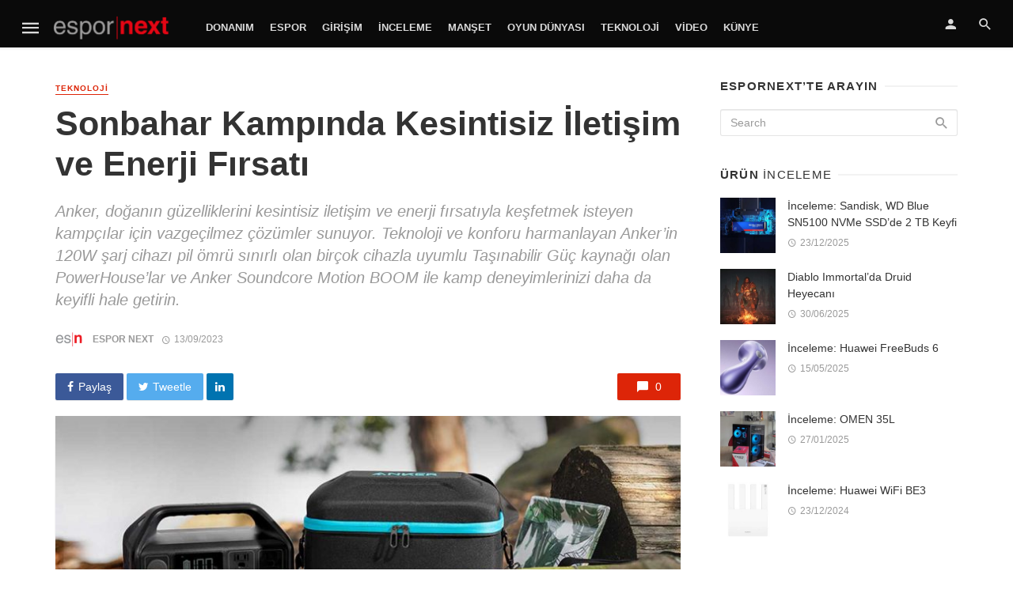

--- FILE ---
content_type: text/html; charset=UTF-8
request_url: https://espornext.com/sonbahar-kampinda-kesintisiz-iletisim-ve-enerji-firsati/
body_size: 18487
content:
<!DOCTYPE html>
<html lang="tr">
<head>
	<meta charset="UTF-8" />
    <meta name="viewport" content="width=device-width, initial-scale=1"/>
    <link rel="profile" href="https://gmpg.org/xfn/11" />
	<link rel="pingback" href="https://espornext.com/xmlrpc.php">
	<script type="application/javascript">var ajaxurl = "https://espornext.com/wp-admin/admin-ajax.php"</script><meta name='robots' content='index, follow, max-image-preview:large, max-snippet:-1, max-video-preview:-1' />

	<!-- This site is optimized with the Yoast SEO plugin v26.8 - https://yoast.com/product/yoast-seo-wordpress/ -->
	<title>Sonbahar Kampında Kesintisiz İletişim ve Enerji Fırsatı - Espor Next</title>
	<link rel="canonical" href="https://espornext.com/sonbahar-kampinda-kesintisiz-iletisim-ve-enerji-firsati/" />
	<meta property="og:locale" content="tr_TR" />
	<meta property="og:type" content="article" />
	<meta property="og:title" content="Sonbahar Kampında Kesintisiz İletişim ve Enerji Fırsatı - Espor Next" />
	<meta property="og:description" content="Sonbaharın kendini iyiden iyiye hissettirmeye başladığı bugünlerde, doğayla iç içe zaman geçirmek isteyenler kamp planları yapmaya başladı. Yaşamı kolaylaştıran teknolojilere öncülük eden Anker, doğanın güzelliklerini keşfetmek isteyen buna karşın kampta da teknolojinin konforundan vazgeçmeyenler için çözümler sunuyor. Teknoloji ve konforu harmanlayan ürünleri ile outdoor deneyimlerinizi daha keyifli hale getiren Anker, kampta da iletişiminizi kesmemeniz için 120W şarj cihazırı geliştirdi. 2 USB-C ve 1 USB-A bağlantı noktası sayesinde aynı anda 3 cihazı sorunsuz şekilde şarj edebilen 120W, sırt ya da el çantasına veya cebe kolayca sığıyor. Hızlı ve güvenli şarj özelliği sayesinde cep telefonlarınız, tabletleriniz ve diğer mobil cihazlarınız sürekli olarak [&hellip;]" />
	<meta property="og:url" content="https://espornext.com/sonbahar-kampinda-kesintisiz-iletisim-ve-enerji-firsati/" />
	<meta property="og:site_name" content="Espor Next" />
	<meta property="article:published_time" content="2023-09-13T07:15:13+00:00" />
	<meta property="article:modified_time" content="2023-09-13T07:15:48+00:00" />
	<meta property="og:image" content="https://espornext.com/wp-content/uploads/2023/09/A1751111_82_RCND02.jpg" />
	<meta property="og:image:width" content="1280" />
	<meta property="og:image:height" content="800" />
	<meta property="og:image:type" content="image/jpeg" />
	<meta name="author" content="Espor Next" />
	<meta name="twitter:card" content="summary_large_image" />
	<meta name="twitter:label1" content="Yazan:" />
	<meta name="twitter:data1" content="Espor Next" />
	<meta name="twitter:label2" content="Tahmini okuma süresi" />
	<meta name="twitter:data2" content="3 dakika" />
	<script type="application/ld+json" class="yoast-schema-graph">{"@context":"https://schema.org","@graph":[{"@type":"Article","@id":"https://espornext.com/sonbahar-kampinda-kesintisiz-iletisim-ve-enerji-firsati/#article","isPartOf":{"@id":"https://espornext.com/sonbahar-kampinda-kesintisiz-iletisim-ve-enerji-firsati/"},"author":{"name":"Espor Next","@id":"https://espornext.com/#/schema/person/238f0b11991f43447b5df2f1d4c74c8c"},"headline":"Sonbahar Kampında Kesintisiz İletişim ve Enerji Fırsatı","datePublished":"2023-09-13T07:15:13+00:00","dateModified":"2023-09-13T07:15:48+00:00","mainEntityOfPage":{"@id":"https://espornext.com/sonbahar-kampinda-kesintisiz-iletisim-ve-enerji-firsati/"},"wordCount":605,"commentCount":0,"image":{"@id":"https://espornext.com/sonbahar-kampinda-kesintisiz-iletisim-ve-enerji-firsati/#primaryimage"},"thumbnailUrl":"https://espornext.com/wp-content/uploads/2023/09/A1751111_82_RCND02.jpg","keywords":["Anker","Sonbahar Kampı"],"articleSection":["Teknoloji"],"inLanguage":"tr","potentialAction":[{"@type":"CommentAction","name":"Comment","target":["https://espornext.com/sonbahar-kampinda-kesintisiz-iletisim-ve-enerji-firsati/#respond"]}]},{"@type":"WebPage","@id":"https://espornext.com/sonbahar-kampinda-kesintisiz-iletisim-ve-enerji-firsati/","url":"https://espornext.com/sonbahar-kampinda-kesintisiz-iletisim-ve-enerji-firsati/","name":"Sonbahar Kampında Kesintisiz İletişim ve Enerji Fırsatı - Espor Next","isPartOf":{"@id":"https://espornext.com/#website"},"primaryImageOfPage":{"@id":"https://espornext.com/sonbahar-kampinda-kesintisiz-iletisim-ve-enerji-firsati/#primaryimage"},"image":{"@id":"https://espornext.com/sonbahar-kampinda-kesintisiz-iletisim-ve-enerji-firsati/#primaryimage"},"thumbnailUrl":"https://espornext.com/wp-content/uploads/2023/09/A1751111_82_RCND02.jpg","datePublished":"2023-09-13T07:15:13+00:00","dateModified":"2023-09-13T07:15:48+00:00","author":{"@id":"https://espornext.com/#/schema/person/238f0b11991f43447b5df2f1d4c74c8c"},"breadcrumb":{"@id":"https://espornext.com/sonbahar-kampinda-kesintisiz-iletisim-ve-enerji-firsati/#breadcrumb"},"inLanguage":"tr","potentialAction":[{"@type":"ReadAction","target":["https://espornext.com/sonbahar-kampinda-kesintisiz-iletisim-ve-enerji-firsati/"]}]},{"@type":"ImageObject","inLanguage":"tr","@id":"https://espornext.com/sonbahar-kampinda-kesintisiz-iletisim-ve-enerji-firsati/#primaryimage","url":"https://espornext.com/wp-content/uploads/2023/09/A1751111_82_RCND02.jpg","contentUrl":"https://espornext.com/wp-content/uploads/2023/09/A1751111_82_RCND02.jpg","width":1280,"height":800},{"@type":"BreadcrumbList","@id":"https://espornext.com/sonbahar-kampinda-kesintisiz-iletisim-ve-enerji-firsati/#breadcrumb","itemListElement":[{"@type":"ListItem","position":1,"name":"Ana sayfa","item":"https://espornext.com/"},{"@type":"ListItem","position":2,"name":"Bütün Haberler","item":"https://espornext.com/all-posts/"},{"@type":"ListItem","position":3,"name":"Sonbahar Kampında Kesintisiz İletişim ve Enerji Fırsatı"}]},{"@type":"WebSite","@id":"https://espornext.com/#website","url":"https://espornext.com/","name":"Espor Next","description":"Esporun ve esporcunun dostu","potentialAction":[{"@type":"SearchAction","target":{"@type":"EntryPoint","urlTemplate":"https://espornext.com/?s={search_term_string}"},"query-input":{"@type":"PropertyValueSpecification","valueRequired":true,"valueName":"search_term_string"}}],"inLanguage":"tr"},{"@type":"Person","@id":"https://espornext.com/#/schema/person/238f0b11991f43447b5df2f1d4c74c8c","name":"Espor Next","image":{"@type":"ImageObject","inLanguage":"tr","@id":"https://espornext.com/#/schema/person/image/","url":"https://secure.gravatar.com/avatar/507bbe315958d87538673ed22da2c5774e099f2934833499d63d0a91d0f015ed?s=96&d=mm&r=g","contentUrl":"https://secure.gravatar.com/avatar/507bbe315958d87538673ed22da2c5774e099f2934833499d63d0a91d0f015ed?s=96&d=mm&r=g","caption":"Espor Next"},"description":"Türkiye Espor camiasının en genç hesabı gururla sunar...","sameAs":["https://espornext.com/"],"url":"https://espornext.com/author/espornext/"}]}</script>
	<!-- / Yoast SEO plugin. -->


<link rel="alternate" type="application/rss+xml" title="Espor Next &raquo; akışı" href="https://espornext.com/feed/" />
<link rel="alternate" type="application/rss+xml" title="Espor Next &raquo; yorum akışı" href="https://espornext.com/comments/feed/" />
<link rel="alternate" type="application/rss+xml" title="Espor Next &raquo; Sonbahar Kampında Kesintisiz İletişim ve Enerji Fırsatı yorum akışı" href="https://espornext.com/sonbahar-kampinda-kesintisiz-iletisim-ve-enerji-firsati/feed/" />
<link rel="alternate" title="oEmbed (JSON)" type="application/json+oembed" href="https://espornext.com/wp-json/oembed/1.0/embed?url=https%3A%2F%2Fespornext.com%2Fsonbahar-kampinda-kesintisiz-iletisim-ve-enerji-firsati%2F" />
<link rel="alternate" title="oEmbed (XML)" type="text/xml+oembed" href="https://espornext.com/wp-json/oembed/1.0/embed?url=https%3A%2F%2Fespornext.com%2Fsonbahar-kampinda-kesintisiz-iletisim-ve-enerji-firsati%2F&#038;format=xml" />
<style id='wp-img-auto-sizes-contain-inline-css' type='text/css'>
img:is([sizes=auto i],[sizes^="auto," i]){contain-intrinsic-size:3000px 1500px}
/*# sourceURL=wp-img-auto-sizes-contain-inline-css */
</style>
<style id='wp-block-library-inline-css' type='text/css'>
:root{--wp-block-synced-color:#7a00df;--wp-block-synced-color--rgb:122,0,223;--wp-bound-block-color:var(--wp-block-synced-color);--wp-editor-canvas-background:#ddd;--wp-admin-theme-color:#007cba;--wp-admin-theme-color--rgb:0,124,186;--wp-admin-theme-color-darker-10:#006ba1;--wp-admin-theme-color-darker-10--rgb:0,107,160.5;--wp-admin-theme-color-darker-20:#005a87;--wp-admin-theme-color-darker-20--rgb:0,90,135;--wp-admin-border-width-focus:2px}@media (min-resolution:192dpi){:root{--wp-admin-border-width-focus:1.5px}}.wp-element-button{cursor:pointer}:root .has-very-light-gray-background-color{background-color:#eee}:root .has-very-dark-gray-background-color{background-color:#313131}:root .has-very-light-gray-color{color:#eee}:root .has-very-dark-gray-color{color:#313131}:root .has-vivid-green-cyan-to-vivid-cyan-blue-gradient-background{background:linear-gradient(135deg,#00d084,#0693e3)}:root .has-purple-crush-gradient-background{background:linear-gradient(135deg,#34e2e4,#4721fb 50%,#ab1dfe)}:root .has-hazy-dawn-gradient-background{background:linear-gradient(135deg,#faaca8,#dad0ec)}:root .has-subdued-olive-gradient-background{background:linear-gradient(135deg,#fafae1,#67a671)}:root .has-atomic-cream-gradient-background{background:linear-gradient(135deg,#fdd79a,#004a59)}:root .has-nightshade-gradient-background{background:linear-gradient(135deg,#330968,#31cdcf)}:root .has-midnight-gradient-background{background:linear-gradient(135deg,#020381,#2874fc)}:root{--wp--preset--font-size--normal:16px;--wp--preset--font-size--huge:42px}.has-regular-font-size{font-size:1em}.has-larger-font-size{font-size:2.625em}.has-normal-font-size{font-size:var(--wp--preset--font-size--normal)}.has-huge-font-size{font-size:var(--wp--preset--font-size--huge)}.has-text-align-center{text-align:center}.has-text-align-left{text-align:left}.has-text-align-right{text-align:right}.has-fit-text{white-space:nowrap!important}#end-resizable-editor-section{display:none}.aligncenter{clear:both}.items-justified-left{justify-content:flex-start}.items-justified-center{justify-content:center}.items-justified-right{justify-content:flex-end}.items-justified-space-between{justify-content:space-between}.screen-reader-text{border:0;clip-path:inset(50%);height:1px;margin:-1px;overflow:hidden;padding:0;position:absolute;width:1px;word-wrap:normal!important}.screen-reader-text:focus{background-color:#ddd;clip-path:none;color:#444;display:block;font-size:1em;height:auto;left:5px;line-height:normal;padding:15px 23px 14px;text-decoration:none;top:5px;width:auto;z-index:100000}html :where(.has-border-color){border-style:solid}html :where([style*=border-top-color]){border-top-style:solid}html :where([style*=border-right-color]){border-right-style:solid}html :where([style*=border-bottom-color]){border-bottom-style:solid}html :where([style*=border-left-color]){border-left-style:solid}html :where([style*=border-width]){border-style:solid}html :where([style*=border-top-width]){border-top-style:solid}html :where([style*=border-right-width]){border-right-style:solid}html :where([style*=border-bottom-width]){border-bottom-style:solid}html :where([style*=border-left-width]){border-left-style:solid}html :where(img[class*=wp-image-]){height:auto;max-width:100%}:where(figure){margin:0 0 1em}html :where(.is-position-sticky){--wp-admin--admin-bar--position-offset:var(--wp-admin--admin-bar--height,0px)}@media screen and (max-width:600px){html :where(.is-position-sticky){--wp-admin--admin-bar--position-offset:0px}}

/*# sourceURL=wp-block-library-inline-css */
</style><style id='global-styles-inline-css' type='text/css'>
:root{--wp--preset--aspect-ratio--square: 1;--wp--preset--aspect-ratio--4-3: 4/3;--wp--preset--aspect-ratio--3-4: 3/4;--wp--preset--aspect-ratio--3-2: 3/2;--wp--preset--aspect-ratio--2-3: 2/3;--wp--preset--aspect-ratio--16-9: 16/9;--wp--preset--aspect-ratio--9-16: 9/16;--wp--preset--color--black: #000000;--wp--preset--color--cyan-bluish-gray: #abb8c3;--wp--preset--color--white: #ffffff;--wp--preset--color--pale-pink: #f78da7;--wp--preset--color--vivid-red: #cf2e2e;--wp--preset--color--luminous-vivid-orange: #ff6900;--wp--preset--color--luminous-vivid-amber: #fcb900;--wp--preset--color--light-green-cyan: #7bdcb5;--wp--preset--color--vivid-green-cyan: #00d084;--wp--preset--color--pale-cyan-blue: #8ed1fc;--wp--preset--color--vivid-cyan-blue: #0693e3;--wp--preset--color--vivid-purple: #9b51e0;--wp--preset--gradient--vivid-cyan-blue-to-vivid-purple: linear-gradient(135deg,rgb(6,147,227) 0%,rgb(155,81,224) 100%);--wp--preset--gradient--light-green-cyan-to-vivid-green-cyan: linear-gradient(135deg,rgb(122,220,180) 0%,rgb(0,208,130) 100%);--wp--preset--gradient--luminous-vivid-amber-to-luminous-vivid-orange: linear-gradient(135deg,rgb(252,185,0) 0%,rgb(255,105,0) 100%);--wp--preset--gradient--luminous-vivid-orange-to-vivid-red: linear-gradient(135deg,rgb(255,105,0) 0%,rgb(207,46,46) 100%);--wp--preset--gradient--very-light-gray-to-cyan-bluish-gray: linear-gradient(135deg,rgb(238,238,238) 0%,rgb(169,184,195) 100%);--wp--preset--gradient--cool-to-warm-spectrum: linear-gradient(135deg,rgb(74,234,220) 0%,rgb(151,120,209) 20%,rgb(207,42,186) 40%,rgb(238,44,130) 60%,rgb(251,105,98) 80%,rgb(254,248,76) 100%);--wp--preset--gradient--blush-light-purple: linear-gradient(135deg,rgb(255,206,236) 0%,rgb(152,150,240) 100%);--wp--preset--gradient--blush-bordeaux: linear-gradient(135deg,rgb(254,205,165) 0%,rgb(254,45,45) 50%,rgb(107,0,62) 100%);--wp--preset--gradient--luminous-dusk: linear-gradient(135deg,rgb(255,203,112) 0%,rgb(199,81,192) 50%,rgb(65,88,208) 100%);--wp--preset--gradient--pale-ocean: linear-gradient(135deg,rgb(255,245,203) 0%,rgb(182,227,212) 50%,rgb(51,167,181) 100%);--wp--preset--gradient--electric-grass: linear-gradient(135deg,rgb(202,248,128) 0%,rgb(113,206,126) 100%);--wp--preset--gradient--midnight: linear-gradient(135deg,rgb(2,3,129) 0%,rgb(40,116,252) 100%);--wp--preset--font-size--small: 13px;--wp--preset--font-size--medium: 20px;--wp--preset--font-size--large: 36px;--wp--preset--font-size--x-large: 42px;--wp--preset--spacing--20: 0.44rem;--wp--preset--spacing--30: 0.67rem;--wp--preset--spacing--40: 1rem;--wp--preset--spacing--50: 1.5rem;--wp--preset--spacing--60: 2.25rem;--wp--preset--spacing--70: 3.38rem;--wp--preset--spacing--80: 5.06rem;--wp--preset--shadow--natural: 6px 6px 9px rgba(0, 0, 0, 0.2);--wp--preset--shadow--deep: 12px 12px 50px rgba(0, 0, 0, 0.4);--wp--preset--shadow--sharp: 6px 6px 0px rgba(0, 0, 0, 0.2);--wp--preset--shadow--outlined: 6px 6px 0px -3px rgb(255, 255, 255), 6px 6px rgb(0, 0, 0);--wp--preset--shadow--crisp: 6px 6px 0px rgb(0, 0, 0);}:where(.is-layout-flex){gap: 0.5em;}:where(.is-layout-grid){gap: 0.5em;}body .is-layout-flex{display: flex;}.is-layout-flex{flex-wrap: wrap;align-items: center;}.is-layout-flex > :is(*, div){margin: 0;}body .is-layout-grid{display: grid;}.is-layout-grid > :is(*, div){margin: 0;}:where(.wp-block-columns.is-layout-flex){gap: 2em;}:where(.wp-block-columns.is-layout-grid){gap: 2em;}:where(.wp-block-post-template.is-layout-flex){gap: 1.25em;}:where(.wp-block-post-template.is-layout-grid){gap: 1.25em;}.has-black-color{color: var(--wp--preset--color--black) !important;}.has-cyan-bluish-gray-color{color: var(--wp--preset--color--cyan-bluish-gray) !important;}.has-white-color{color: var(--wp--preset--color--white) !important;}.has-pale-pink-color{color: var(--wp--preset--color--pale-pink) !important;}.has-vivid-red-color{color: var(--wp--preset--color--vivid-red) !important;}.has-luminous-vivid-orange-color{color: var(--wp--preset--color--luminous-vivid-orange) !important;}.has-luminous-vivid-amber-color{color: var(--wp--preset--color--luminous-vivid-amber) !important;}.has-light-green-cyan-color{color: var(--wp--preset--color--light-green-cyan) !important;}.has-vivid-green-cyan-color{color: var(--wp--preset--color--vivid-green-cyan) !important;}.has-pale-cyan-blue-color{color: var(--wp--preset--color--pale-cyan-blue) !important;}.has-vivid-cyan-blue-color{color: var(--wp--preset--color--vivid-cyan-blue) !important;}.has-vivid-purple-color{color: var(--wp--preset--color--vivid-purple) !important;}.has-black-background-color{background-color: var(--wp--preset--color--black) !important;}.has-cyan-bluish-gray-background-color{background-color: var(--wp--preset--color--cyan-bluish-gray) !important;}.has-white-background-color{background-color: var(--wp--preset--color--white) !important;}.has-pale-pink-background-color{background-color: var(--wp--preset--color--pale-pink) !important;}.has-vivid-red-background-color{background-color: var(--wp--preset--color--vivid-red) !important;}.has-luminous-vivid-orange-background-color{background-color: var(--wp--preset--color--luminous-vivid-orange) !important;}.has-luminous-vivid-amber-background-color{background-color: var(--wp--preset--color--luminous-vivid-amber) !important;}.has-light-green-cyan-background-color{background-color: var(--wp--preset--color--light-green-cyan) !important;}.has-vivid-green-cyan-background-color{background-color: var(--wp--preset--color--vivid-green-cyan) !important;}.has-pale-cyan-blue-background-color{background-color: var(--wp--preset--color--pale-cyan-blue) !important;}.has-vivid-cyan-blue-background-color{background-color: var(--wp--preset--color--vivid-cyan-blue) !important;}.has-vivid-purple-background-color{background-color: var(--wp--preset--color--vivid-purple) !important;}.has-black-border-color{border-color: var(--wp--preset--color--black) !important;}.has-cyan-bluish-gray-border-color{border-color: var(--wp--preset--color--cyan-bluish-gray) !important;}.has-white-border-color{border-color: var(--wp--preset--color--white) !important;}.has-pale-pink-border-color{border-color: var(--wp--preset--color--pale-pink) !important;}.has-vivid-red-border-color{border-color: var(--wp--preset--color--vivid-red) !important;}.has-luminous-vivid-orange-border-color{border-color: var(--wp--preset--color--luminous-vivid-orange) !important;}.has-luminous-vivid-amber-border-color{border-color: var(--wp--preset--color--luminous-vivid-amber) !important;}.has-light-green-cyan-border-color{border-color: var(--wp--preset--color--light-green-cyan) !important;}.has-vivid-green-cyan-border-color{border-color: var(--wp--preset--color--vivid-green-cyan) !important;}.has-pale-cyan-blue-border-color{border-color: var(--wp--preset--color--pale-cyan-blue) !important;}.has-vivid-cyan-blue-border-color{border-color: var(--wp--preset--color--vivid-cyan-blue) !important;}.has-vivid-purple-border-color{border-color: var(--wp--preset--color--vivid-purple) !important;}.has-vivid-cyan-blue-to-vivid-purple-gradient-background{background: var(--wp--preset--gradient--vivid-cyan-blue-to-vivid-purple) !important;}.has-light-green-cyan-to-vivid-green-cyan-gradient-background{background: var(--wp--preset--gradient--light-green-cyan-to-vivid-green-cyan) !important;}.has-luminous-vivid-amber-to-luminous-vivid-orange-gradient-background{background: var(--wp--preset--gradient--luminous-vivid-amber-to-luminous-vivid-orange) !important;}.has-luminous-vivid-orange-to-vivid-red-gradient-background{background: var(--wp--preset--gradient--luminous-vivid-orange-to-vivid-red) !important;}.has-very-light-gray-to-cyan-bluish-gray-gradient-background{background: var(--wp--preset--gradient--very-light-gray-to-cyan-bluish-gray) !important;}.has-cool-to-warm-spectrum-gradient-background{background: var(--wp--preset--gradient--cool-to-warm-spectrum) !important;}.has-blush-light-purple-gradient-background{background: var(--wp--preset--gradient--blush-light-purple) !important;}.has-blush-bordeaux-gradient-background{background: var(--wp--preset--gradient--blush-bordeaux) !important;}.has-luminous-dusk-gradient-background{background: var(--wp--preset--gradient--luminous-dusk) !important;}.has-pale-ocean-gradient-background{background: var(--wp--preset--gradient--pale-ocean) !important;}.has-electric-grass-gradient-background{background: var(--wp--preset--gradient--electric-grass) !important;}.has-midnight-gradient-background{background: var(--wp--preset--gradient--midnight) !important;}.has-small-font-size{font-size: var(--wp--preset--font-size--small) !important;}.has-medium-font-size{font-size: var(--wp--preset--font-size--medium) !important;}.has-large-font-size{font-size: var(--wp--preset--font-size--large) !important;}.has-x-large-font-size{font-size: var(--wp--preset--font-size--x-large) !important;}
/*# sourceURL=global-styles-inline-css */
</style>

<style id='classic-theme-styles-inline-css' type='text/css'>
/*! This file is auto-generated */
.wp-block-button__link{color:#fff;background-color:#32373c;border-radius:9999px;box-shadow:none;text-decoration:none;padding:calc(.667em + 2px) calc(1.333em + 2px);font-size:1.125em}.wp-block-file__button{background:#32373c;color:#fff;text-decoration:none}
/*# sourceURL=/wp-includes/css/classic-themes.min.css */
</style>
<link rel='stylesheet' id='wpo_min-header-0-css' href='https://espornext.com/wp-content/cache/wpo-minify/1768976539/assets/wpo-minify-header-4b124db2.min.css' type='text/css' media='all' />
<script type="text/javascript" src="https://espornext.com/wp-includes/js/jquery/jquery.min.js" id="jquery-core-js"></script>
<script type="text/javascript" src="https://espornext.com/wp-includes/js/jquery/jquery-migrate.min.js" id="jquery-migrate-js"></script>
<script type="text/javascript" src="https://espornext.com/wp-content/plugins/accesspress-social-login-lite/js/frontend.js" id="apsl-frontend-js-js"></script>
<script type="text/javascript" id="login-with-ajax-js-extra">
/* <![CDATA[ */
var LWA = {"ajaxurl":"https://espornext.com/wp-admin/admin-ajax.php","off":""};
//# sourceURL=login-with-ajax-js-extra
/* ]]> */
</script>
<script type="text/javascript" src="https://espornext.com/wp-content/plugins/login-with-ajax/templates/login-with-ajax.legacy.min.js" id="login-with-ajax-js"></script>
<script type="text/javascript" src="https://espornext.com/wp-content/plugins/login-with-ajax/ajaxify/ajaxify.min.js" id="login-with-ajax-ajaxify-js"></script>
<link rel="https://api.w.org/" href="https://espornext.com/wp-json/" /><link rel="alternate" title="JSON" type="application/json" href="https://espornext.com/wp-json/wp/v2/posts/14204" /><link rel="EditURI" type="application/rsd+xml" title="RSD" href="https://espornext.com/xmlrpc.php?rsd" />
<meta name="generator" content="WordPress 6.9" />
<link rel='shortlink' href='https://espornext.com/?p=14204' />
<meta name="generator" content="Redux 4.5.10" /><link rel="icon" href="https://espornext.com/wp-content/uploads/2020/05/cropped-200x200_ESN_MiniIkon-32x32.png" sizes="32x32" />
<link rel="icon" href="https://espornext.com/wp-content/uploads/2020/05/cropped-200x200_ESN_MiniIkon-192x192.png" sizes="192x192" />
<link rel="apple-touch-icon" href="https://espornext.com/wp-content/uploads/2020/05/cropped-200x200_ESN_MiniIkon-180x180.png" />
<meta name="msapplication-TileImage" content="https://espornext.com/wp-content/uploads/2020/05/cropped-200x200_ESN_MiniIkon-270x270.png" />
<style id="tnm_option-dynamic-css" title="dynamic-css" class="redux-options-output">body{font-family:'MS Sans Serif', Geneva, sans-serif,'MS Sans Serif', Geneva, sans-serif;}.header-main{padding-top:50px;padding-bottom:50px;}</style>    <!-- Schema meta -->
        <script type="application/ld+json">
{
          "@context": "http://schema.org",
          "@type": "NewsArticle",
          "mainEntityOfPage": {
            "@type": "WebPage",
            "@id": "https://espornext.com/sonbahar-kampinda-kesintisiz-iletisim-ve-enerji-firsati/"
          },
          "headline": "Sonbahar Kampında Kesintisiz İletişim ve Enerji Fırsatı",
          "image": [
            "https://espornext.com/wp-content/uploads/2023/09/A1751111_82_RCND02.jpg"
           ],
          "datePublished": "2023-09-13T10:15:13+00:00",
          "dateModified": "2023-09-13T10:15:48+03:00",
          "author": {
            "@type": "Person",
            "name": "Espor Next"
          },
           "publisher": {
            "@type": "Organization",
            "name": "Espor Next",
            "logo": {
              "@type": "ImageObject",
              "url": "https://espornext.com/wp-content/uploads/2020/05/Espor_Red-Koyu_Final_Strip.png"
            }
          },
          "description": "Anker, doğanın güzelliklerini kesintisiz iletişim ve enerji fırsatıyla keşfetmek isteyen kampçılar için vazgeçilmez çözümler sunuyor. Teknoloji ve konforu harmanlayan Anker’in 120W şarj cihazı pil ömrü sınırlı olan birçok cihazla uyumlu Taşınabilir Güç kaynağı olan PowerHouse’lar ve Anker Soundcore Motion BOOM ile kamp deneyimlerinizi daha da keyifli hale getirin."
        }
        </script>
    <link rel='stylesheet' id='redux-custom-fonts-css' href='//espornext.com/wp-content/uploads/redux/custom-fonts/fonts.css' type='text/css' media='all' />
</head>
<body class="wp-singular post-template-default single single-post postid-14204 single-format-standard wp-theme-the-next-mag header-6 metaslider-plugin">
<!--
<div style="position: fixed;top: 0;left: 0px;width: 100%;text-align: left;z-index: 999;" id="">
	<center>
		<div style="width: 1170px; position: relative">
			<div style="position: absolute;top: 232px;left: -120px;width:120px;height: 1080px;overflow: hidden;text-align: left;">
				<div style="position: relative;overflow: hidden;height:600px;background-color: black;color: white;"><a href="https://www.californiawalnut.com.tr/" target="_blank"><img src="/ads/2_120x600px.jpg"></a></div>
			</div>
			<div style="position: absolute; top: 232px; right: -120px; width: 120px; height: 1080px; overflow: hidden; text-align: right">
				<div style="position: relative;overflow: hidden;height: 600px;background-color: black;color: white;"><a href="https://www.californiawalnut.com.tr/" target="_blank"><img src="/ads/2_120x600px-2.jpg"></a></div>
			</div>
		</div>
	</center>
</div>
 -->
    <div class="site-wrapper">
		<header class="site-header">
    <!-- Mobile header -->
    <div id="mnmd-mobile-header" class="mobile-header visible-xs visible-sm ">
    	<div class="mobile-header__inner mobile-header__inner--flex">
            <!-- mobile logo open -->
    		<div class="header-branding header-branding--mobile mobile-header__section text-left">
    			<div class="header-logo header-logo--mobile flexbox__item text-left">
                    <a href="https://espornext.com">
                                            
                        <img src="https://espornext.com/wp-content/uploads/2020/05/Espor_Red-Koyu_Final_Strip.png" alt="logo"/>
                                                
                    </a>               
    			</div>
    		</div>
            <!-- logo close -->
    		<div class="mobile-header__section text-right">
				<button type="submit" class="mobile-header-btn js-search-dropdown-toggle">
					<span class="hidden-xs">Search</span><i class="mdicon mdicon-search mdicon--last hidden-xs"></i><i class="mdicon mdicon-search visible-xs-inline-block"></i>
				</button>
                				<a href="#mnmd-offcanvas-mobile" class="offcanvas-menu-toggle mobile-header-btn js-mnmd-offcanvas-toggle">
					<span class="hidden-xs">Menu</span><i class="mdicon mdicon-menu mdicon--last hidden-xs"></i><i class="mdicon mdicon-menu visible-xs-inline-block"></i>
				</a>
                			</div>
    	</div>
    </div><!-- Mobile header -->
    <!-- Navigation bar -->
    <nav class="navigation-bar navigation-bar--fullwidth hidden-xs hidden-sm js-sticky-header-holder  navigation-bar--inverse">
		<div class="navigation-bar__inner">
            <div class="navigation-bar__section">
                                        				<a href="#mnmd-offcanvas-primary" class="offcanvas-menu-toggle navigation-bar-btn js-mnmd-offcanvas-toggle">
    					<i class="mdicon mdicon-menu icon--2x"></i>
    				</a>
                                    				<div class="site-logo header-logo">
					<a href="https://espornext.com">
						<!-- logo open -->
                                                    <img src="https://espornext.com/wp-content/uploads/2020/05/Espor_Red-Koyu_Final_Strip.png" alt="logo"/>
                                                <!-- logo close -->
					</a>
				</div>
			</div>
            <div class="navigation-wrapper navigation-bar__section js-priority-nav">
				<div id="main-menu" class="menu-genel-container"><ul id="menu-genel" class="navigation navigation--main navigation--inline"><li id="menu-item-2592" class="menu-item menu-item-type-custom menu-item-object-custom menu-item-2592"><a href="https://espornext.com/category/donanim/">Donanım</a></li>
<li id="menu-item-2593" class="menu-item menu-item-type-custom menu-item-object-custom menu-item-2593"><a href="https://espornext.com/category/espor/">Espor</a></li>
<li id="menu-item-2594" class="menu-item menu-item-type-custom menu-item-object-custom menu-item-2594"><a href="https://espornext.com/category/girisim">Girişim</a></li>
<li id="menu-item-6097" class="menu-item menu-item-type-custom menu-item-object-custom menu-item-6097"><a href="https://espornext.com/category/inceleme/">İnceleme</a></li>
<li id="menu-item-2582" class="menu-item menu-item-type-custom menu-item-object-custom menu-item-2582"><a href="https://espornext.com/category/manset/">Manşet</a></li>
<li id="menu-item-2595" class="menu-item menu-item-type-custom menu-item-object-custom menu-item-2595"><a href="https://espornext.com/category/oyundunyasi/">Oyun Dünyası</a></li>
<li id="menu-item-3447" class="menu-item menu-item-type-custom menu-item-object-custom menu-item-3447"><a href="https://espornext.com/category/teknoloji">Teknoloji</a></li>
<li id="menu-item-2596" class="menu-item menu-item-type-custom menu-item-object-custom menu-item-2596"><a href="https://espornext.com/category/video/">Video</a></li>
<li id="menu-item-3265" class="menu-item menu-item-type-custom menu-item-object-custom menu-item-3265"><a href="https://espornext.com/kunye/">Künye</a></li>
</ul></div>			</div>
            <div class="navigation-bar__section">
                    					<ul class="social-list list-horizontal  social-list--inverse">
    						            						
    					</ul>
                 
			</div>
			
			<div class="navigation-bar__section lwa lwa-template-modal">
                <a href="#login-modal" class="navigation-bar__login-btn navigation-bar-btn" data-toggle="modal" data-target="#login-modal"><i class="mdicon mdicon-person"></i></a>				<button type="submit" class="navigation-bar-btn js-search-dropdown-toggle"><i class="mdicon mdicon-search"></i></button>
            </div>
		</div><!-- .navigation-bar__inner -->

		<div id="header-search-dropdown" class="header-search-dropdown ajax-search is-in-navbar js-ajax-search">
	<div class="container container--narrow">
		<form class="search-form search-form--horizontal" method="get" action="https://espornext.com/">
			<div class="search-form__input-wrap">
				<input type="text" name="s" class="search-form__input" placeholder="Search" value=""/>
			</div>
			<div class="search-form__submit-wrap">
				<button type="submit" class="search-form__submit btn btn-primary">Search</button>
			</div>
		</form>
		
		<div class="search-results">
			<div class="typing-loader"></div>
			<div class="search-results__inner"></div>
		</div>
	</div>
</div><!-- .header-search-dropdown -->    </nav><!-- Navigation-bar -->
    
</header><!-- Site header -->

<div id="adX_banner">
	<div class="container text-center">
<!--  X'i kaldır.
		<a href="https://eu.connect.panasonic.com/tr/tr/toughbook/" target="_blank"><img src="https://espornext.com/wp-content/uploads/2025/03/tepe.jpeg" width="728"></a>
-->
<!-- 
		<a href="https://www.californiawalnut.com.tr/" target="_blank"><img src="https://espornext.com/wp-content/uploads/2024/05/californiawalnut.png" width="100%"></a>
-->
	</div>
</div>
<div class="site-content single-entry">
    <div class="mnmd-block mnmd-block--fullwidth single-entry-wrap">
        <div class="container">
            <div class="row">
                <div class="mnmd-main-col " role="main">
                    <article class="mnmd-block post--single post-14204 post type-post status-publish format-standard has-post-thumbnail hentry category-teknoloji tag-anker tag-sonbahar-kampi">
                        <div class="single-content">
                            <header class="single-header">
                                <a class="cat-324 post__cat cat-theme" href="https://espornext.com/category/teknoloji/">Teknoloji</a>								<h1 class="entry-title">Sonbahar Kampında Kesintisiz İletişim ve Enerji Fırsatı</h1>
								                                    <div class="entry-teaser">
    									Anker, doğanın güzelliklerini kesintisiz iletişim ve enerji fırsatıyla keşfetmek isteyen kampçılar için vazgeçilmez çözümler sunuyor. Teknoloji ve konforu harmanlayan Anker’in 120W şarj cihazı pil ömrü sınırlı olan birçok cihazla uyumlu Taşınabilir Güç kaynağı olan PowerHouse’lar ve Anker Soundcore Motion BOOM ile kamp deneyimlerinizi daha da keyifli hale getirin.    								</div>
                                								<!-- Entry meta -->
<div class="entry-meta">
	<span class="entry-author entry-author--with-ava">
        <img alt='Espor Next' src='https://secure.gravatar.com/avatar/507bbe315958d87538673ed22da2c5774e099f2934833499d63d0a91d0f015ed?s=34&#038;d=mm&#038;r=g' srcset='https://secure.gravatar.com/avatar/507bbe315958d87538673ed22da2c5774e099f2934833499d63d0a91d0f015ed?s=68&#038;d=mm&#038;r=g 2x' class='avatar avatar-34 photo entry-author__avatar' height='34' width='34' decoding='async'/> <a class="entry-author__name" title="Posts by Espor Next" rel="author" href="https://espornext.com/author/espornext/">Espor Next</a>    </span>
    <time class="time published" datetime="2023-09-13T10:15:13+00:00" title="Eylül 13, 2023 at 10:15 am"><i class="mdicon mdicon-schedule"></i>13/09/2023</time></div>							</header>
                                    <div class="entry-interaction entry-interaction--horizontal">
        	<div class="entry-interaction__left">
        		<div class="post-sharing post-sharing--simple">
        			<ul>
        				<li><a class="sharing-btn sharing-btn-primary facebook-btn facebook-theme-bg" data-toggle="tooltip" data-placement="top" title="Share on Facebook" onClick="window.open('http://www.facebook.com/sharer.php?u=https%3A%2F%2Fespornext.com%2Fsonbahar-kampinda-kesintisiz-iletisim-ve-enerji-firsati%2F','Facebook','width=600,height=300,left='+(screen.availWidth/2-300)+',top='+(screen.availHeight/2-150)+''); return false;" href="https://www.facebook.com/sharer.php?u=https%3A%2F%2Fespornext.com%2Fsonbahar-kampinda-kesintisiz-iletisim-ve-enerji-firsati%2F"><i class="mdicon mdicon-facebook"></i><span class="sharing-btn__text">Paylaş</span></a></li><li><a class="sharing-btn sharing-btn-primary twitter-btn twitter-theme-bg" data-toggle="tooltip" data-placement="top" title="Share on Twitter" onClick="window.open('http://twitter.com/share?url=https%3A%2F%2Fespornext.com%2Fsonbahar-kampinda-kesintisiz-iletisim-ve-enerji-firsati%2F&amp;text=Sonbahar%20Kampında%20Kesintisiz%20İletişim%20ve%20Enerji%20Fırsatı','Twitter share','width=600,height=300,left='+(screen.availWidth/2-300)+',top='+(screen.availHeight/2-150)+''); return false;" href="https://twitter.com/share?url=https%3A%2F%2Fespornext.com%2Fsonbahar-kampinda-kesintisiz-iletisim-ve-enerji-firsati%2F&amp;text=Sonbahar%20Kampında%20Kesintisiz%20İletişim%20ve%20Enerji%20Fırsatı"><i class="mdicon mdicon-twitter"></i><span class="sharing-btn__text">Tweetle</span></a></li><li><a class="sharing-btn linkedin-btn linkedin-theme-bg" data-toggle="tooltip" data-placement="top" title="Share on Linkedin" onClick="window.open('http://www.linkedin.com/shareArticle?mini=true&amp;url=https%3A%2F%2Fespornext.com%2Fsonbahar-kampinda-kesintisiz-iletisim-ve-enerji-firsati%2F','Linkedin','width=863,height=500,left='+(screen.availWidth/2-431)+',top='+(screen.availHeight/2-250)+''); return false;" href="http://www.linkedin.com/shareArticle?mini=true&amp;url=https%3A%2F%2Fespornext.com%2Fsonbahar-kampinda-kesintisiz-iletisim-ve-enerji-firsati%2F"><i class="mdicon mdicon-linkedin"></i></a></li>        			</ul>
        		</div>
        	</div>
        
        	<div class="entry-interaction__right">
        		<a href="#comments" class="comments-count entry-action-btn" data-toggle="tooltip" data-placement="top" title="0 Comments"><i class="mdicon mdicon-chat_bubble"></i><span>0</span></a>        	</div>
        </div>
                                
                            <div class="entry-thumb single-entry-thumb"><img width="800" height="400" src="https://espornext.com/wp-content/uploads/2023/09/A1751111_82_RCND02-800x400.jpg" class="attachment-tnm-m-2_1 size-tnm-m-2_1 wp-post-image" alt="" decoding="async" fetchpriority="high" srcset="https://espornext.com/wp-content/uploads/2023/09/A1751111_82_RCND02-800x400.jpg 800w, https://espornext.com/wp-content/uploads/2023/09/A1751111_82_RCND02-400x200.jpg 400w, https://espornext.com/wp-content/uploads/2023/09/A1751111_82_RCND02-600x300.jpg 600w, https://espornext.com/wp-content/uploads/2023/09/A1751111_82_RCND02-1200x600.jpg 1200w" sizes="(max-width: 800px) 100vw, 800px" /></div>                            
                            <div class="single-body entry-content typography-copy">
                                                                <p>Sonbaharın kendini iyiden iyiye hissettirmeye başladığı bugünlerde, doğayla iç içe zaman geçirmek isteyenler kamp planları yapmaya başladı. Yaşamı kolaylaştıran teknolojilere öncülük eden Anker, doğanın güzelliklerini keşfetmek isteyen buna karşın kampta da teknolojinin konforundan vazgeçmeyenler için çözümler sunuyor. Teknoloji ve konforu harmanlayan ürünleri ile outdoor deneyimlerinizi daha keyifli hale getiren Anker, kampta da iletişiminizi kesmemeniz için 120W şarj cihazırı geliştirdi. 2 USB-C ve 1 USB-A bağlantı noktası sayesinde aynı anda 3 cihazı sorunsuz şekilde şarj edebilen 120W, sırt ya da el çantasına veya cebe kolayca sığıyor. Hızlı ve güvenli şarj özelliği sayesinde cep telefonlarınız, tabletleriniz ve diğer mobil cihazlarınız sürekli olarak enerji dolu kalıyor. Kampın tadını çıkarırken iletişimini kesintiye uğratmak istemeyenler için 120W şarj cihazı ideal.</p>
<h4>Doğanın ortasında enerji sorunu yaşamayın</h4>
<p>Anker, kamp alanında kesintisiz enerji ihtiyacı duyanlar için 521 PowerHouse 200W, Anker 760 Taşınabilir Güç Kaynağı Ekstra Batarya, Anker 767 PowerHouse 2400W Taşınabilir Güç Kaynağı ve Anker 535 PowerHouse 500W Taşınabilir Güç Kaynağı’ndan oluşan dört farklı ürün sunuyor. Akıllı telefon ve tabletler başta olmak üzere pil ömrü sınırlı olan tüm taşınabilir elektronik cihazlar için Anker’in taşınabilir güç kaynakları kamp döneminde de devreye giriyor. Birçok cihazla uyumlu olduğu için kullanım alanları oldukça yaygın olan Anker PowerHouse’lar sayesinde kampçılar mobil cihazlarının enerji kaynağı konusunda endişe duymadan, daha özgür bir kamp hayatı yaşayabiliyor. Hafif ve kompakt yapıları sayesinde çanta, cep veya el altında rahatlıkla taşınan Anker PowerHouse’ların en büyük avantajlarından biri de mobil cihazları birden fazla kez şarj edebilme kapasitesine sahip olması. Anker 767 PowerHouse 2400W Taşınabilir Güç Kaynağı, artırılabilir ek batarya ile kapasitenizi ikiye katlayarak 4.096 Wh&#8217;ye çıkarıyor ve evde veya şebekeden bağımsız olarak daha uzun süre güçte kalmayı sağlıyor. Yüksek enerji talep eden cihazları güç istasyonunu aşırı yüklemeden aynı anda 3400W&#8217;a kadar çalıştırma fırsatı sunan 767 PowerHouse, 1000W Maks Güneş Enerjisi Girişi ile yüzde 45 daha iyileştirilmiş performansı ile 1000W’a kadar solar şarj etme fırsatı sunuyor. Kamp seyahatlerinde veya elektrik prizine erişimin sınırlı olduğu durumlarda son derece kullanışlı olan Anker PowerHouse’lar sayesinde doğanın ortasında da enerji sorunu yaşamıyorsunuz.</p>
<h4>Eğlenceli anlar için müziği unutmayın</h4>
<p>Kamp ateşinin etrafında toplanıp sevdiklerinizle eğlenceli anlar yaşarken müziği de unutmayın. Anker Soundcore Motion BOOM Bluetooth Hoparlör ile yüksek ses seviyelerinde bile bozulmadan, devasa stereo sesin keyfini çıkarmak mümkün. Kamp gibi dış mekânlarda yüksek ses seviyelerinde bile kristal netliğinde müzik için yüzde 100 saf titanyum diyaframları olan sürücülere sahip Motion BOOM dış mekan hoparlörü, kampta müziğin çalmaya devam etmesi için tek bir şarjla 24 saate kadar çalma süresi sunuyor. Motion Boom, cihazınızla atlamasız ve ultra kararlı bir bağlantı için en son Bluetooth teknolojisini kullanıyor. PX7 su geçirmez kasa ile sıvılara karşı aşılmaz bir bariyer sağlayan Anker Motion BOOM ile doğada müzik deneyiminizi zirveye taşıyın.</p>
							</div>
                                                                                    <footer class="single-footer entry-footer">
	<div class="entry-info">
		<div class="row row--space-between grid-gutter-10">
			<div class="entry-categories col-sm-6">
				<ul>
					<li class="entry-categories__icon"><i class="mdicon mdicon-folder"></i><span class="sr-only">Posted in</span></li>
                    <li><a class="cat-324 entry-cat cat-theme" href="https://espornext.com/category/teknoloji/">Teknoloji</a></li>				</ul>
			</div>
			<div class="entry-tags col-sm-6">
				<ul>
                                        <li class="entry-tags__icon"><i class="mdicon mdicon-local_offer"></i><span class="sr-only">Tagged with</span></li>
                    <li><a class="post-tag" rel="tag" href="https://espornext.com/tag/anker/">Anker</a></li><li><a class="post-tag" rel="tag" href="https://espornext.com/tag/sonbahar-kampi/">Sonbahar Kampı</a></li>                    				</ul>
			</div>
		</div>
	</div>

	        <div class="entry-interaction entry-interaction--horizontal">
        	<div class="entry-interaction__left">
        		<div class="post-sharing post-sharing--simple">
        			<ul>
        				<li><a class="sharing-btn sharing-btn-primary facebook-btn facebook-theme-bg" data-toggle="tooltip" data-placement="top" title="Share on Facebook" onClick="window.open('http://www.facebook.com/sharer.php?u=https%3A%2F%2Fespornext.com%2Fsonbahar-kampinda-kesintisiz-iletisim-ve-enerji-firsati%2F','Facebook','width=600,height=300,left='+(screen.availWidth/2-300)+',top='+(screen.availHeight/2-150)+''); return false;" href="https://www.facebook.com/sharer.php?u=https%3A%2F%2Fespornext.com%2Fsonbahar-kampinda-kesintisiz-iletisim-ve-enerji-firsati%2F"><i class="mdicon mdicon-facebook"></i><span class="sharing-btn__text">Paylaş</span></a></li><li><a class="sharing-btn sharing-btn-primary twitter-btn twitter-theme-bg" data-toggle="tooltip" data-placement="top" title="Share on Twitter" onClick="window.open('http://twitter.com/share?url=https%3A%2F%2Fespornext.com%2Fsonbahar-kampinda-kesintisiz-iletisim-ve-enerji-firsati%2F&amp;text=Sonbahar%20Kampında%20Kesintisiz%20İletişim%20ve%20Enerji%20Fırsatı','Twitter share','width=600,height=300,left='+(screen.availWidth/2-300)+',top='+(screen.availHeight/2-150)+''); return false;" href="https://twitter.com/share?url=https%3A%2F%2Fespornext.com%2Fsonbahar-kampinda-kesintisiz-iletisim-ve-enerji-firsati%2F&amp;text=Sonbahar%20Kampında%20Kesintisiz%20İletişim%20ve%20Enerji%20Fırsatı"><i class="mdicon mdicon-twitter"></i><span class="sharing-btn__text">Tweetle</span></a></li><li><a class="sharing-btn linkedin-btn linkedin-theme-bg" data-toggle="tooltip" data-placement="top" title="Share on Linkedin" onClick="window.open('http://www.linkedin.com/shareArticle?mini=true&amp;url=https%3A%2F%2Fespornext.com%2Fsonbahar-kampinda-kesintisiz-iletisim-ve-enerji-firsati%2F','Linkedin','width=863,height=500,left='+(screen.availWidth/2-431)+',top='+(screen.availHeight/2-250)+''); return false;" href="http://www.linkedin.com/shareArticle?mini=true&amp;url=https%3A%2F%2Fespornext.com%2Fsonbahar-kampinda-kesintisiz-iletisim-ve-enerji-firsati%2F"><i class="mdicon mdicon-linkedin"></i></a></li>        			</ul>
        		</div>
        	</div>
        
        	<div class="entry-interaction__right">
        		<a href="#comments" class="comments-count entry-action-btn" data-toggle="tooltip" data-placement="top" title="0 Comments"><i class="mdicon mdicon-chat_bubble"></i><span>0</span></a>        	</div>
        </div>
    </footer>                        </div><!-- .single-content -->
                    </article><!-- .post-single -->                                                                               
                    <div class="author-box single-entry-section"><div class="author-box__image"><div class="author-avatar"><img alt='Espor Next' src='https://secure.gravatar.com/avatar/507bbe315958d87538673ed22da2c5774e099f2934833499d63d0a91d0f015ed?s=180&#038;d=mm&#038;r=g' srcset='https://secure.gravatar.com/avatar/507bbe315958d87538673ed22da2c5774e099f2934833499d63d0a91d0f015ed?s=360&#038;d=mm&#038;r=g 2x' class='avatar avatar-180 photo avatar photo' height='180' width='180' decoding='async'/></div></div><div class="author-box__text"><div class="author-name meta-font"><a href="https://espornext.com/author/espornext/" title="Posts by Espor Next" rel="author">Espor Next</a></div><div class="author-bio">Türkiye Espor camiasının en genç hesabı gururla sunar...</div><div class="author-info"><div class="row row--space-between row--flex row--vertical-center grid-gutter-20"><div class="author-socials col-xs-12 col-sm-6"><ul class="list-unstyled list-horizontal list-space-sm"> <li><a href="https://espornext.com/" target="_blank"><i class="mdicon mdicon-public"></i><span class="sr-only">Website</span></a></li></ul></div></div></div></div></div>                                        <div class="related-posts single-entry-section"><div class="block-heading "><h4 class="block-heading__title">You may also like</h4></div><div class="posts-list"><div class="posts-list list-space-xl"><div class="list-item">            <article class="post post--horizontal post--horizontal-sm">
                 				    <div class="post__thumb ">
                        <a href="https://espornext.com/oppo-reno15-serisi-kuzey-isiklarinin-guzelligi-ile-raflarda/"><img width="400" height="300" src="https://espornext.com/wp-content/uploads/2026/01/Reno15_Aurora_Blue-400x300.jpg" class="attachment-tnm-xs-4_3 size-tnm-xs-4_3 wp-post-image" alt="" decoding="async" loading="lazy" srcset="https://espornext.com/wp-content/uploads/2026/01/Reno15_Aurora_Blue-400x300.jpg 400w, https://espornext.com/wp-content/uploads/2026/01/Reno15_Aurora_Blue-180x135.jpg 180w, https://espornext.com/wp-content/uploads/2026/01/Reno15_Aurora_Blue-600x450.jpg 600w, https://espornext.com/wp-content/uploads/2026/01/Reno15_Aurora_Blue-800x600.jpg 800w" sizes="auto, (max-width: 400px) 100vw, 400px" /></a> <!-- close a tag -->                    </div>
                				<div class="post__text ">
                    <a class="cat-324 " href="https://espornext.com/category/teknoloji/">Teknoloji</a>					<h3 class="post__title typescale-2"><a href="https://espornext.com/oppo-reno15-serisi-kuzey-isiklarinin-guzelligi-ile-raflarda/">Oppo Reno15 Serisi, Kuzey Işıklarının Güzelliği ile Raflarda</a></h3>
				                        <div class="post__meta"><span class="entry-author"> By <a class="entry-author__name" href="https://espornext.com/author/espornext/">Espor Next</a></span><time class="time published" datetime="2026-01-22T10:29:43+00:00" title="Ocak 22, 2026 at 10:29 am"><i class="mdicon mdicon-schedule"></i>3 gün önce</time></div> 
                                    </div>
                			</article>
            </div><div class="list-item">            <article class="post post--horizontal post--horizontal-sm">
                 				    <div class="post__thumb ">
                        <a href="https://espornext.com/arknights-endfield-coklu-kare-olusturma-destekli-dlss-4-ile-cikis-yapiyor/"><img width="400" height="300" src="https://espornext.com/wp-content/uploads/2026/01/Arknights-DLSS-Tues-400x300.jpg" class="attachment-tnm-xs-4_3 size-tnm-xs-4_3 wp-post-image" alt="" decoding="async" loading="lazy" srcset="https://espornext.com/wp-content/uploads/2026/01/Arknights-DLSS-Tues-400x300.jpg 400w, https://espornext.com/wp-content/uploads/2026/01/Arknights-DLSS-Tues-180x135.jpg 180w, https://espornext.com/wp-content/uploads/2026/01/Arknights-DLSS-Tues-600x450.jpg 600w, https://espornext.com/wp-content/uploads/2026/01/Arknights-DLSS-Tues-800x600.jpg 800w" sizes="auto, (max-width: 400px) 100vw, 400px" /></a> <!-- close a tag -->                    </div>
                				<div class="post__text ">
                    <a class="cat-324 " href="https://espornext.com/category/teknoloji/">Teknoloji</a>					<h3 class="post__title typescale-2"><a href="https://espornext.com/arknights-endfield-coklu-kare-olusturma-destekli-dlss-4-ile-cikis-yapiyor/">Arknights: Endfield, Çoklu Kare Oluşturma Destekli DLSS 4 ile Çıkış Yapıyor</a></h3>
				                        <div class="post__meta"><span class="entry-author"> By <a class="entry-author__name" href="https://espornext.com/author/espornext/">Espor Next</a></span><time class="time published" datetime="2026-01-22T09:18:52+00:00" title="Ocak 22, 2026 at 9:18 am"><i class="mdicon mdicon-schedule"></i>3 gün önce</time></div> 
                                    </div>
                			</article>
            </div><div class="list-item">            <article class="post post--horizontal post--horizontal-sm">
                 				    <div class="post__thumb ">
                        <a href="https://espornext.com/honor-magic8-pro-yakinda-turkiyede/"><img width="400" height="300" src="https://espornext.com/wp-content/uploads/2026/01/MAGIC_8_PRO_SIYAH-400x300.jpg" class="attachment-tnm-xs-4_3 size-tnm-xs-4_3 wp-post-image" alt="" decoding="async" loading="lazy" srcset="https://espornext.com/wp-content/uploads/2026/01/MAGIC_8_PRO_SIYAH-400x300.jpg 400w, https://espornext.com/wp-content/uploads/2026/01/MAGIC_8_PRO_SIYAH-180x135.jpg 180w, https://espornext.com/wp-content/uploads/2026/01/MAGIC_8_PRO_SIYAH-600x450.jpg 600w, https://espornext.com/wp-content/uploads/2026/01/MAGIC_8_PRO_SIYAH-800x600.jpg 800w" sizes="auto, (max-width: 400px) 100vw, 400px" /></a> <!-- close a tag -->                    </div>
                				<div class="post__text ">
                    <a class="cat-324 " href="https://espornext.com/category/teknoloji/">Teknoloji</a>					<h3 class="post__title typescale-2"><a href="https://espornext.com/honor-magic8-pro-yakinda-turkiyede/">Honor Magic8 Pro Yakında Türkiye’de</a></h3>
				                        <div class="post__meta"><span class="entry-author"> By <a class="entry-author__name" href="https://espornext.com/author/espornext/">Espor Next</a></span><time class="time published" datetime="2026-01-21T09:00:15+00:00" title="Ocak 21, 2026 at 9:00 am"><i class="mdicon mdicon-schedule"></i>4 gün önce</time></div> 
                                    </div>
                			</article>
            </div><div class="list-item">            <article class="post post--horizontal post--horizontal-sm">
                 				    <div class="post__thumb ">
                        <a href="https://espornext.com/oppo-reno15-serisi-ile-yaraticilik-cebinizde/"><img width="400" height="300" src="https://espornext.com/wp-content/uploads/2026/01/OPPO_Reno15_Serisi_5-400x300.jpg" class="attachment-tnm-xs-4_3 size-tnm-xs-4_3 wp-post-image" alt="" decoding="async" loading="lazy" srcset="https://espornext.com/wp-content/uploads/2026/01/OPPO_Reno15_Serisi_5-400x300.jpg 400w, https://espornext.com/wp-content/uploads/2026/01/OPPO_Reno15_Serisi_5-180x135.jpg 180w, https://espornext.com/wp-content/uploads/2026/01/OPPO_Reno15_Serisi_5-600x450.jpg 600w, https://espornext.com/wp-content/uploads/2026/01/OPPO_Reno15_Serisi_5-800x600.jpg 800w" sizes="auto, (max-width: 400px) 100vw, 400px" /></a> <!-- close a tag -->                    </div>
                				<div class="post__text ">
                    <a class="cat-324 " href="https://espornext.com/category/teknoloji/">Teknoloji</a>					<h3 class="post__title typescale-2"><a href="https://espornext.com/oppo-reno15-serisi-ile-yaraticilik-cebinizde/">Oppo Reno15 Serisi ile Yaratıcılık Cebinizde</a></h3>
				                        <div class="post__meta"><span class="entry-author"> By <a class="entry-author__name" href="https://espornext.com/author/espornext/">Espor Next</a></span><time class="time published" datetime="2026-01-15T13:30:02+00:00" title="Ocak 15, 2026 at 1:30 pm"><i class="mdicon mdicon-schedule"></i>15/01/2026</time></div> 
                                    </div>
                			</article>
            </div><div class="list-item">            <article class="post post--horizontal post--horizontal-sm">
                 				    <div class="post__thumb ">
                        <a href="https://espornext.com/tcl-yeni-nesil-akilli-cihazlarini-tanitti/"><img width="400" height="300" src="https://espornext.com/wp-content/uploads/2026/01/TCL_Movetime_MT48__2-400x300.jpg" class="attachment-tnm-xs-4_3 size-tnm-xs-4_3 wp-post-image" alt="" decoding="async" loading="lazy" srcset="https://espornext.com/wp-content/uploads/2026/01/TCL_Movetime_MT48__2-400x300.jpg 400w, https://espornext.com/wp-content/uploads/2026/01/TCL_Movetime_MT48__2-180x135.jpg 180w, https://espornext.com/wp-content/uploads/2026/01/TCL_Movetime_MT48__2-600x450.jpg 600w, https://espornext.com/wp-content/uploads/2026/01/TCL_Movetime_MT48__2-800x600.jpg 800w" sizes="auto, (max-width: 400px) 100vw, 400px" /></a> <!-- close a tag -->                    </div>
                				<div class="post__text ">
                    <a class="cat-324 " href="https://espornext.com/category/teknoloji/">Teknoloji</a>					<h3 class="post__title typescale-2"><a href="https://espornext.com/tcl-yeni-nesil-akilli-cihazlarini-tanitti/">TCL, Yeni Nesil Akıllı Cihazlarını Tanıttı</a></h3>
				                        <div class="post__meta"><span class="entry-author"> By <a class="entry-author__name" href="https://espornext.com/author/espornext/">Espor Next</a></span><time class="time published" datetime="2026-01-14T15:45:14+00:00" title="Ocak 14, 2026 at 3:45 pm"><i class="mdicon mdicon-schedule"></i>14/01/2026</time></div> 
                                    </div>
                			</article>
            </div><div class="list-item">            <article class="post post--horizontal post--horizontal-sm">
                 				    <div class="post__thumb ">
                        <a href="https://espornext.com/cocuklara-ozel-renkli-muzik-deneyimi/"><img width="400" height="300" src="https://espornext.com/wp-content/uploads/2026/01/ttec-SoundBuddy-Funled-LED_Imaj-400x300.jpg" class="attachment-tnm-xs-4_3 size-tnm-xs-4_3 wp-post-image" alt="" decoding="async" loading="lazy" srcset="https://espornext.com/wp-content/uploads/2026/01/ttec-SoundBuddy-Funled-LED_Imaj-400x300.jpg 400w, https://espornext.com/wp-content/uploads/2026/01/ttec-SoundBuddy-Funled-LED_Imaj-180x135.jpg 180w, https://espornext.com/wp-content/uploads/2026/01/ttec-SoundBuddy-Funled-LED_Imaj-600x450.jpg 600w, https://espornext.com/wp-content/uploads/2026/01/ttec-SoundBuddy-Funled-LED_Imaj-800x600.jpg 800w" sizes="auto, (max-width: 400px) 100vw, 400px" /></a> <!-- close a tag -->                    </div>
                				<div class="post__text ">
                    <a class="cat-324 " href="https://espornext.com/category/teknoloji/">Teknoloji</a>					<h3 class="post__title typescale-2"><a href="https://espornext.com/cocuklara-ozel-renkli-muzik-deneyimi/">Çocuklara Özel Renkli Müzik Deneyimi</a></h3>
				                        <div class="post__meta"><span class="entry-author"> By <a class="entry-author__name" href="https://espornext.com/author/espornext/">Espor Next</a></span><time class="time published" datetime="2026-01-13T11:24:48+00:00" title="Ocak 13, 2026 at 11:24 am"><i class="mdicon mdicon-schedule"></i>13/01/2026</time></div> 
                                    </div>
                			</article>
            </div></div></div></div>        <div class="comments-section single-entry-section">
        <div id="comments" class="comments-area">
                    <h2 class="comments-title">
                Comments            </h2><!-- End Comment Area Title -->
                                        	<div id="respond" class="comment-respond">
		<h3 id="reply-title" class="comment-reply-title">Leave a reply <small><a rel="nofollow" id="cancel-comment-reply-link" href="/sonbahar-kampinda-kesintisiz-iletisim-ve-enerji-firsati/#respond" style="display:none;">Yanıtı iptal et</a></small></h3><form action="https://espornext.com/wp-comments-post.php" method="post" id="commentform" class="comment-form">    <div class='apsl-login-networks theme-1 clearfix'>
                    <span class='apsl-login-new-text'>Social connect:</span>
                                <div class='social-networks'>
                    </div>
    </div>
<p class="comment-notes"><span id="email-notes">E-posta adresiniz yayınlanmayacak.</span> <span class="required-field-message">Gerekli alanlar <span class="required">*</span> ile işaretlenmişlerdir</span></p><p class="comment-form-comment"><label for="comment">Comment</label><textarea id="comment" name="comment" cols="45" rows="8" aria-required="true"></textarea></p><p class="comment-form-author"><label for="author">Name <span class="required">*</span></label><input id="author" name="author" type="text" size="30" maxlength="245"  aria-required='true' /></p><!--
--><p class="comment-form-email"><label for="email">Email <span class="required">*</span></label><input id="email" name="email" size="30" maxlength="100" type="text"  aria-required='true' /></p><!--
--><p class="comment-form-url"><label for="url">Website</label><input id="url" name="url" size="30" maxlength="200" type="text"></p>
<p class="comment-form-cookies-consent"><input id="wp-comment-cookies-consent" name="wp-comment-cookies-consent" type="checkbox" value="yes" /> <label for="wp-comment-cookies-consent">Daha sonraki yorumlarımda kullanılması için adım, e-posta adresim ve site adresim bu tarayıcıya kaydedilsin.</label></p>
<p class="form-submit"><input name="submit" type="submit" id="comment-submit" class="submit" value="Post Comment" /> <input type='hidden' name='comment_post_ID' value='14204' id='comment_post_ID' />
<input type='hidden' name='comment_parent' id='comment_parent' value='0' />
</p><p style="display: none !important;" class="akismet-fields-container" data-prefix="ak_"><label>&#916;<textarea name="ak_hp_textarea" cols="45" rows="8" maxlength="100"></textarea></label><input type="hidden" id="ak_js_1" name="ak_js" value="57"/><script>document.getElementById( "ak_js_1" ).setAttribute( "value", ( new Date() ).getTime() );</script></p></form>	</div><!-- #respond -->
	    </div><!-- #comments .comments-area -->
            </div> <!-- End Comment Box -->
    <div class="same-category-posts single-entry-section"><div class="block-heading "><h4 class="block-heading__title">More in <a href="https://espornext.com/category/teknoloji/" class="cat-324 cat-theme">Teknoloji</a></h4></div><div class="posts-list"><div class="row row--space-between"><div class="col-xs-12 col-sm-6"><ul class="list-space-md list-unstyled list-seperated"><li>            <article class="post post--horizontal post--horizontal-xs">
                 				    <div class="post__thumb ">
                        <a href="https://espornext.com/soundcore-ilk-cift-fonksiyonlu-kulakligini-tanitti/"><img width="180" height="180" src="https://espornext.com/wp-content/uploads/2026/01/A3875ZQ1_MRC_ND0401-180x180.jpg" class="attachment-tnm-xxs-1_1 size-tnm-xxs-1_1 wp-post-image" alt="" decoding="async" loading="lazy" srcset="https://espornext.com/wp-content/uploads/2026/01/A3875ZQ1_MRC_ND0401-180x180.jpg 180w, https://espornext.com/wp-content/uploads/2026/01/A3875ZQ1_MRC_ND0401-150x150.jpg 150w, https://espornext.com/wp-content/uploads/2026/01/A3875ZQ1_MRC_ND0401-400x400.jpg 400w, https://espornext.com/wp-content/uploads/2026/01/A3875ZQ1_MRC_ND0401-600x600.jpg 600w" sizes="auto, (max-width: 180px) 100vw, 180px" /></a> <!-- close a tag -->                    </div>
                				<div class="post__text ">
                    <a class="cat-324 " href="https://espornext.com/category/teknoloji/">Teknoloji</a>					<h3 class="post__title typescale-1"><a href="https://espornext.com/soundcore-ilk-cift-fonksiyonlu-kulakligini-tanitti/">Soundcore, İlk Çift Fonksiyonlu Kulaklığını Tanıttı</a></h3>
				                        <div class="post__meta"><span class="entry-author"> By <a class="entry-author__name" href="https://espornext.com/author/espornext/">Espor Next</a></span><time class="time published" datetime="2026-01-08T08:40:25+00:00" title="Ocak 8, 2026 at 8:40 am"><i class="mdicon mdicon-schedule"></i>08/01/2026</time></div> 
                                    </div>
                			</article>
            </li><li>            <article class="post post--horizontal post--horizontal-xs">
                 				    <div class="post__thumb ">
                        <a href="https://espornext.com/honor-2026da-akilli-yasam-ekosistemini-genisletecek/"><img width="180" height="180" src="https://espornext.com/wp-content/uploads/2025/12/Magic8_Lite-1-180x180.jpg" class="attachment-tnm-xxs-1_1 size-tnm-xxs-1_1 wp-post-image" alt="" decoding="async" loading="lazy" srcset="https://espornext.com/wp-content/uploads/2025/12/Magic8_Lite-1-180x180.jpg 180w, https://espornext.com/wp-content/uploads/2025/12/Magic8_Lite-1-150x150.jpg 150w, https://espornext.com/wp-content/uploads/2025/12/Magic8_Lite-1-400x400.jpg 400w, https://espornext.com/wp-content/uploads/2025/12/Magic8_Lite-1-600x600.jpg 600w" sizes="auto, (max-width: 180px) 100vw, 180px" /></a> <!-- close a tag -->                    </div>
                				<div class="post__text ">
                    <a class="cat-324 " href="https://espornext.com/category/teknoloji/">Teknoloji</a>					<h3 class="post__title typescale-1"><a href="https://espornext.com/honor-2026da-akilli-yasam-ekosistemini-genisletecek/">Honor 2026’da Akıllı Yaşam Ekosistemini Genişletecek</a></h3>
				                        <div class="post__meta"><span class="entry-author"> By <a class="entry-author__name" href="https://espornext.com/author/espornext/">Espor Next</a></span><time class="time published" datetime="2025-12-30T16:06:34+00:00" title="Aralık 30, 2025 at 4:06 pm"><i class="mdicon mdicon-schedule"></i>30/12/2025</time></div> 
                                    </div>
                			</article>
            </li></ul><!-- End List --></div><!-- Close Column--><div class="col-xs-12 col-sm-6"><ul class="list-space-md list-unstyled list-seperated"><li>            <article class="post post--horizontal post--horizontal-xs">
                 				    <div class="post__thumb ">
                        <a href="https://espornext.com/ttecten-yeni-yila-enerjik-baslangic/"><img width="180" height="180" src="https://espornext.com/wp-content/uploads/2025/12/ttec_NRC_Ekibi_2_-180x180.jpg" class="attachment-tnm-xxs-1_1 size-tnm-xxs-1_1 wp-post-image" alt="" decoding="async" loading="lazy" srcset="https://espornext.com/wp-content/uploads/2025/12/ttec_NRC_Ekibi_2_-180x180.jpg 180w, https://espornext.com/wp-content/uploads/2025/12/ttec_NRC_Ekibi_2_-150x150.jpg 150w, https://espornext.com/wp-content/uploads/2025/12/ttec_NRC_Ekibi_2_-400x400.jpg 400w, https://espornext.com/wp-content/uploads/2025/12/ttec_NRC_Ekibi_2_-600x600.jpg 600w" sizes="auto, (max-width: 180px) 100vw, 180px" /></a> <!-- close a tag -->                    </div>
                				<div class="post__text ">
                    <a class="cat-324 " href="https://espornext.com/category/teknoloji/">Teknoloji</a>					<h3 class="post__title typescale-1"><a href="https://espornext.com/ttecten-yeni-yila-enerjik-baslangic/">ttec’ten Yeni Yıla Enerjik Başlangıç</a></h3>
				                        <div class="post__meta"><span class="entry-author"> By <a class="entry-author__name" href="https://espornext.com/author/espornext/">Espor Next</a></span><time class="time published" datetime="2025-12-29T11:34:31+00:00" title="Aralık 29, 2025 at 11:34 am"><i class="mdicon mdicon-schedule"></i>29/12/2025</time></div> 
                                    </div>
                			</article>
            </li></ul><!-- End List --></div><!-- Close Column--></div></div></div>                </div><!-- .mnmd-main-col -->
                
                <div class="mnmd-sub-col sidebar js-sticky-sidebar" role="complementary">
					<div class="theiaStickySidebar">
                        <div id="search-4" class="widget widget_search"><div class="widget__title block-heading block-heading--line"><h4 class="widget__title-text">ESPORNEXT’TE ARAYIN</h4></div><form action="https://espornext.com/" id="searchform" class="search-form" method="get">
    <input type="text" name="s" id="s" class="search-form__input" placeholder="Search"/>
	<button type="submit" class="search-form__submit"><i class="mdicon mdicon-search"></i></button>
</form></div><div id="bk_widget_posts_list-33" class="widget mnmd-widget"><div class=""><div class="widget__title block-heading block-heading--line"><h4 class="widget__title-text">Ürün<span> İnceleme</span></h4></div><div class="widget-content"><ul class="list-unstyled list-space-sm"><li>            <article class="post post--horizontal post--horizontal-xxs">
                 				    <div class="post__thumb ">
                        <a href="https://espornext.com/inceleme-sandisk-wd-blue-sn5100-nvme-ssdde-2-tb-keyfi/"><img width="180" height="180" src="https://espornext.com/wp-content/uploads/2025/12/Life_SNDK_WD_Blue_SN5100_03_Stylized-180x180.jpg" class="attachment-tnm-xxs-1_1 size-tnm-xxs-1_1 wp-post-image" alt="" decoding="async" loading="lazy" srcset="https://espornext.com/wp-content/uploads/2025/12/Life_SNDK_WD_Blue_SN5100_03_Stylized-180x180.jpg 180w, https://espornext.com/wp-content/uploads/2025/12/Life_SNDK_WD_Blue_SN5100_03_Stylized-150x150.jpg 150w, https://espornext.com/wp-content/uploads/2025/12/Life_SNDK_WD_Blue_SN5100_03_Stylized-400x400.jpg 400w, https://espornext.com/wp-content/uploads/2025/12/Life_SNDK_WD_Blue_SN5100_03_Stylized-600x600.jpg 600w" sizes="auto, (max-width: 180px) 100vw, 180px" /></a> <!-- close a tag -->                    </div>
                				<div class="post__text ">
                    					<h3 class="post__title typescale-0"><a href="https://espornext.com/inceleme-sandisk-wd-blue-sn5100-nvme-ssdde-2-tb-keyfi/">İnceleme: Sandisk, WD Blue SN5100 NVMe SSD’de 2 TB Keyfi</a></h3>
				                        <div class="post__meta"><time class="time published" datetime="2025-12-23T10:14:13+00:00" title="Aralık 23, 2025 at 10:14 am"><i class="mdicon mdicon-schedule"></i>23/12/2025</time></div> 
                                    </div>
                			</article>
            </li><li>            <article class="post post--horizontal post--horizontal-xxs">
                 				    <div class="post__thumb ">
                        <a href="https://espornext.com/diablo-immortalda-druid-heyecani/"><img width="180" height="180" src="https://espornext.com/wp-content/uploads/2025/06/DIA_DI_2025_DruidBatch1__ClassChange2_Static_RC01-180x180.jpg" class="attachment-tnm-xxs-1_1 size-tnm-xxs-1_1 wp-post-image" alt="" decoding="async" loading="lazy" srcset="https://espornext.com/wp-content/uploads/2025/06/DIA_DI_2025_DruidBatch1__ClassChange2_Static_RC01-180x180.jpg 180w, https://espornext.com/wp-content/uploads/2025/06/DIA_DI_2025_DruidBatch1__ClassChange2_Static_RC01-150x150.jpg 150w, https://espornext.com/wp-content/uploads/2025/06/DIA_DI_2025_DruidBatch1__ClassChange2_Static_RC01-400x400.jpg 400w, https://espornext.com/wp-content/uploads/2025/06/DIA_DI_2025_DruidBatch1__ClassChange2_Static_RC01-600x600.jpg 600w" sizes="auto, (max-width: 180px) 100vw, 180px" /></a> <!-- close a tag -->                    </div>
                				<div class="post__text ">
                    					<h3 class="post__title typescale-0"><a href="https://espornext.com/diablo-immortalda-druid-heyecani/">Diablo Immortal&#8217;da Druid Heyecanı</a></h3>
				                        <div class="post__meta"><time class="time published" datetime="2025-06-30T10:39:26+00:00" title="Haziran 30, 2025 at 10:39 am"><i class="mdicon mdicon-schedule"></i>30/06/2025</time></div> 
                                    </div>
                			</article>
            </li><li>            <article class="post post--horizontal post--horizontal-xxs">
                 				    <div class="post__thumb ">
                        <a href="https://espornext.com/inceleme-huawei-freebuds-6/"><img width="180" height="180" src="https://espornext.com/wp-content/uploads/2025/05/hw1-180x180.jpg" class="attachment-tnm-xxs-1_1 size-tnm-xxs-1_1 wp-post-image" alt="" decoding="async" loading="lazy" srcset="https://espornext.com/wp-content/uploads/2025/05/hw1-180x180.jpg 180w, https://espornext.com/wp-content/uploads/2025/05/hw1-150x150.jpg 150w, https://espornext.com/wp-content/uploads/2025/05/hw1-400x400.jpg 400w, https://espornext.com/wp-content/uploads/2025/05/hw1-600x600.jpg 600w" sizes="auto, (max-width: 180px) 100vw, 180px" /></a> <!-- close a tag -->                    </div>
                				<div class="post__text ">
                    					<h3 class="post__title typescale-0"><a href="https://espornext.com/inceleme-huawei-freebuds-6/">İnceleme: Huawei FreeBuds 6</a></h3>
				                        <div class="post__meta"><time class="time published" datetime="2025-05-15T18:09:02+00:00" title="Mayıs 15, 2025 at 6:09 pm"><i class="mdicon mdicon-schedule"></i>15/05/2025</time></div> 
                                    </div>
                			</article>
            </li><li>            <article class="post post--horizontal post--horizontal-xxs">
                 				    <div class="post__thumb ">
                        <a href="https://espornext.com/inceleme-omen-35l/"><img width="180" height="180" src="https://espornext.com/wp-content/uploads/2025/01/Omen_35_L_2-180x180.jpg" class="attachment-tnm-xxs-1_1 size-tnm-xxs-1_1 wp-post-image" alt="" decoding="async" loading="lazy" srcset="https://espornext.com/wp-content/uploads/2025/01/Omen_35_L_2-180x180.jpg 180w, https://espornext.com/wp-content/uploads/2025/01/Omen_35_L_2-150x150.jpg 150w, https://espornext.com/wp-content/uploads/2025/01/Omen_35_L_2-400x400.jpg 400w, https://espornext.com/wp-content/uploads/2025/01/Omen_35_L_2-600x600.jpg 600w" sizes="auto, (max-width: 180px) 100vw, 180px" /></a> <!-- close a tag -->                    </div>
                				<div class="post__text ">
                    					<h3 class="post__title typescale-0"><a href="https://espornext.com/inceleme-omen-35l/">İnceleme: OMEN 35L</a></h3>
				                        <div class="post__meta"><time class="time published" datetime="2025-01-27T10:17:22+00:00" title="Ocak 27, 2025 at 10:17 am"><i class="mdicon mdicon-schedule"></i>27/01/2025</time></div> 
                                    </div>
                			</article>
            </li><li>            <article class="post post--horizontal post--horizontal-xxs">
                 				    <div class="post__thumb ">
                        <a href="https://espornext.com/inceleme-huawei-wifi-be3/"><img width="180" height="180" src="https://espornext.com/wp-content/uploads/2024/12/Huawei-BE3-Wi-Fi-7-Router-180x180.jpg" class="attachment-tnm-xxs-1_1 size-tnm-xxs-1_1 wp-post-image" alt="" decoding="async" loading="lazy" srcset="https://espornext.com/wp-content/uploads/2024/12/Huawei-BE3-Wi-Fi-7-Router-180x180.jpg 180w, https://espornext.com/wp-content/uploads/2024/12/Huawei-BE3-Wi-Fi-7-Router-150x150.jpg 150w, https://espornext.com/wp-content/uploads/2024/12/Huawei-BE3-Wi-Fi-7-Router-400x400.jpg 400w, https://espornext.com/wp-content/uploads/2024/12/Huawei-BE3-Wi-Fi-7-Router-600x600.jpg 600w" sizes="auto, (max-width: 180px) 100vw, 180px" /></a> <!-- close a tag -->                    </div>
                				<div class="post__text ">
                    					<h3 class="post__title typescale-0"><a href="https://espornext.com/inceleme-huawei-wifi-be3/">İnceleme: Huawei WiFi BE3</a></h3>
				                        <div class="post__meta"><time class="time published" datetime="2024-12-23T09:19:14+00:00" title="Aralık 23, 2024 at 9:19 am"><i class="mdicon mdicon-schedule"></i>23/12/2024</time></div> 
                                    </div>
                			</article>
            </li></ul></div>    </div><!-- End Widget Module--></div><div id="bk_widget_posts_list-30" class="widget mnmd-widget"><div class=""><div class="widget__title block-heading block-heading--line"><h4 class="widget__title-text">İlginizi<span> Çekebilir</span></h4></div><div class="widget-content"><ul class="list-unstyled list-space-sm"><li>            <article class="post post--horizontal post--horizontal-xxs">
                 				    <div class="post__thumb ">
                        <a href="https://espornext.com/red-bull-hattrick-turkiye-sampiyonu-istanbulda-belli-olacak/"><img width="180" height="180" src="https://espornext.com/wp-content/uploads/2026/01/MC_RB_Hattrick7-180x180.jpg" class="attachment-tnm-xxs-1_1 size-tnm-xxs-1_1 wp-post-image" alt="" decoding="async" loading="lazy" srcset="https://espornext.com/wp-content/uploads/2026/01/MC_RB_Hattrick7-180x180.jpg 180w, https://espornext.com/wp-content/uploads/2026/01/MC_RB_Hattrick7-150x150.jpg 150w, https://espornext.com/wp-content/uploads/2026/01/MC_RB_Hattrick7-400x400.jpg 400w, https://espornext.com/wp-content/uploads/2026/01/MC_RB_Hattrick7-600x600.jpg 600w" sizes="auto, (max-width: 180px) 100vw, 180px" /></a> <!-- close a tag -->                    </div>
                				<div class="post__text ">
                    					<h3 class="post__title typescale-0"><a href="https://espornext.com/red-bull-hattrick-turkiye-sampiyonu-istanbulda-belli-olacak/">Red Bull Hattrick Türkiye Şampiyonu İstanbul’da Belli Olacak</a></h3>
				                        <div class="post__meta"><time class="time published" datetime="2026-01-23T11:18:21+00:00" title="Ocak 23, 2026 at 11:18 am"><i class="mdicon mdicon-schedule"></i>2 gün önce</time></div> 
                                    </div>
                			</article>
            </li><li>            <article class="post post--horizontal post--horizontal-xxs">
                 				    <div class="post__thumb ">
                        <a href="https://espornext.com/hyperx-ve-omen-oyunun-gelecegini-sekillendirmek-icin-birlesiyor/"><img width="180" height="180" src="https://espornext.com/wp-content/uploads/2026/01/hyperx-omen-oled-34-180x180.jpg" class="attachment-tnm-xxs-1_1 size-tnm-xxs-1_1 wp-post-image" alt="" decoding="async" loading="lazy" srcset="https://espornext.com/wp-content/uploads/2026/01/hyperx-omen-oled-34-180x180.jpg 180w, https://espornext.com/wp-content/uploads/2026/01/hyperx-omen-oled-34-150x150.jpg 150w, https://espornext.com/wp-content/uploads/2026/01/hyperx-omen-oled-34-400x400.jpg 400w, https://espornext.com/wp-content/uploads/2026/01/hyperx-omen-oled-34-600x600.jpg 600w" sizes="auto, (max-width: 180px) 100vw, 180px" /></a> <!-- close a tag -->                    </div>
                				<div class="post__text ">
                    					<h3 class="post__title typescale-0"><a href="https://espornext.com/hyperx-ve-omen-oyunun-gelecegini-sekillendirmek-icin-birlesiyor/">HyperX ve OMEN Oyunun Geleceğini Şekillendirmek İçin Birleşiyor</a></h3>
				                        <div class="post__meta"><time class="time published" datetime="2026-01-22T09:34:50+00:00" title="Ocak 22, 2026 at 9:34 am"><i class="mdicon mdicon-schedule"></i>3 gün önce</time></div> 
                                    </div>
                			</article>
            </li><li>            <article class="post post--horizontal post--horizontal-xxs">
                 				    <div class="post__thumb ">
                        <a href="https://espornext.com/2026-e-spor-dunya-kupasinda-75-milyon-dolarlik-odul-havuzu/"><img width="180" height="180" src="https://espornext.com/wp-content/uploads/2026/01/EWC26_Returning_Games_2026-180x180.jpg" class="attachment-tnm-xxs-1_1 size-tnm-xxs-1_1 wp-post-image" alt="" decoding="async" loading="lazy" srcset="https://espornext.com/wp-content/uploads/2026/01/EWC26_Returning_Games_2026-180x180.jpg 180w, https://espornext.com/wp-content/uploads/2026/01/EWC26_Returning_Games_2026-150x150.jpg 150w, https://espornext.com/wp-content/uploads/2026/01/EWC26_Returning_Games_2026-400x400.jpg 400w, https://espornext.com/wp-content/uploads/2026/01/EWC26_Returning_Games_2026-600x600.jpg 600w" sizes="auto, (max-width: 180px) 100vw, 180px" /></a> <!-- close a tag -->                    </div>
                				<div class="post__text ">
                    					<h3 class="post__title typescale-0"><a href="https://espornext.com/2026-e-spor-dunya-kupasinda-75-milyon-dolarlik-odul-havuzu/">2026 E-spor Dünya Kupası&#8217;nda 75 Milyon Dolarlık Ödül Havuzu</a></h3>
				                        <div class="post__meta"><time class="time published" datetime="2026-01-21T09:00:16+00:00" title="Ocak 21, 2026 at 9:00 am"><i class="mdicon mdicon-schedule"></i>4 gün önce</time></div> 
                                    </div>
                			</article>
            </li><li>            <article class="post post--horizontal post--horizontal-xxs">
                 				    <div class="post__thumb ">
                        <a href="https://espornext.com/besiktas-pubg-mobile-dunyasinda-yerini-aldi/"><img width="180" height="180" src="https://espornext.com/wp-content/uploads/2026/01/Can_G__rsu_U__ur_Fora__2_-180x180.jpg" class="attachment-tnm-xxs-1_1 size-tnm-xxs-1_1 wp-post-image" alt="" decoding="async" loading="lazy" srcset="https://espornext.com/wp-content/uploads/2026/01/Can_G__rsu_U__ur_Fora__2_-180x180.jpg 180w, https://espornext.com/wp-content/uploads/2026/01/Can_G__rsu_U__ur_Fora__2_-150x150.jpg 150w, https://espornext.com/wp-content/uploads/2026/01/Can_G__rsu_U__ur_Fora__2_-400x400.jpg 400w, https://espornext.com/wp-content/uploads/2026/01/Can_G__rsu_U__ur_Fora__2_-600x600.jpg 600w" sizes="auto, (max-width: 180px) 100vw, 180px" /></a> <!-- close a tag -->                    </div>
                				<div class="post__text ">
                    					<h3 class="post__title typescale-0"><a href="https://espornext.com/besiktas-pubg-mobile-dunyasinda-yerini-aldi/">Beşiktaş, PUBG Mobile Dünyasında Yerini Aldı</a></h3>
				                        <div class="post__meta"><time class="time published" datetime="2026-01-20T18:18:47+00:00" title="Ocak 20, 2026 at 6:18 pm"><i class="mdicon mdicon-schedule"></i>5 gün önce</time></div> 
                                    </div>
                			</article>
            </li><li>            <article class="post post--horizontal post--horizontal-xxs">
                 				    <div class="post__thumb ">
                        <a href="https://espornext.com/esports-dunya-kupasinda-trackmania-ruzgari/"><img width="180" height="180" src="https://espornext.com/wp-content/uploads/2026/01/EWC26_Trackmania-180x180.jpg" class="attachment-tnm-xxs-1_1 size-tnm-xxs-1_1 wp-post-image" alt="" decoding="async" loading="lazy" srcset="https://espornext.com/wp-content/uploads/2026/01/EWC26_Trackmania-180x180.jpg 180w, https://espornext.com/wp-content/uploads/2026/01/EWC26_Trackmania-150x150.jpg 150w, https://espornext.com/wp-content/uploads/2026/01/EWC26_Trackmania-400x400.jpg 400w, https://espornext.com/wp-content/uploads/2026/01/EWC26_Trackmania-600x600.jpg 600w" sizes="auto, (max-width: 180px) 100vw, 180px" /></a> <!-- close a tag -->                    </div>
                				<div class="post__text ">
                    					<h3 class="post__title typescale-0"><a href="https://espornext.com/esports-dunya-kupasinda-trackmania-ruzgari/">Esports Dünya Kupası&#8217;nda Trackmania Rüzgarı</a></h3>
				                        <div class="post__meta"><time class="time published" datetime="2026-01-19T09:26:28+00:00" title="Ocak 19, 2026 at 9:26 am"><i class="mdicon mdicon-schedule"></i>6 gün önce</time></div> 
                                    </div>
                			</article>
            </li></ul></div>    </div><!-- End Widget Module--></div>                    </div>
				</div><!-- .mnmd-sub-col -->
            </div>
        </div>
    </div>
</div>
	
<footer class="site-footer footer-1  has-bg-pattern  site-footer--inverse inverse-text">
        	<div class="site-footer__section site-footer__section--seperated">
        <div class="background-img gradient-5"></div>		<div class="container">
			<div class="site-footer__section-inner">
				<div class="subscribe-form subscribe-form--horizontal text-center max-width-sm">
																					</div>
			</div>
		</div>
	</div>
        	<div class="site-footer__section site-footer__section--seperated site-footer__section--bordered">
		<div class="container">
			<nav class="footer-menu footer-menu--bold text-center">
                <div class="menu-genel-container"><ul id="menu-genel-1" class="navigation navigation--footer navigation--inline"><li class="menu-item menu-item-type-custom menu-item-object-custom menu-item-2592"><a href="https://espornext.com/category/donanim/">Donanım</a></li>
<li class="menu-item menu-item-type-custom menu-item-object-custom menu-item-2593"><a href="https://espornext.com/category/espor/">Espor</a></li>
<li class="menu-item menu-item-type-custom menu-item-object-custom menu-item-2594"><a href="https://espornext.com/category/girisim">Girişim</a></li>
<li class="menu-item menu-item-type-custom menu-item-object-custom menu-item-6097"><a href="https://espornext.com/category/inceleme/">İnceleme</a></li>
<li class="menu-item menu-item-type-custom menu-item-object-custom menu-item-2582"><a href="https://espornext.com/category/manset/">Manşet</a></li>
<li class="menu-item menu-item-type-custom menu-item-object-custom menu-item-2595"><a href="https://espornext.com/category/oyundunyasi/">Oyun Dünyası</a></li>
<li class="menu-item menu-item-type-custom menu-item-object-custom menu-item-3447"><a href="https://espornext.com/category/teknoloji">Teknoloji</a></li>
<li class="menu-item menu-item-type-custom menu-item-object-custom menu-item-2596"><a href="https://espornext.com/category/video/">Video</a></li>
<li class="menu-item menu-item-type-custom menu-item-object-custom menu-item-3265"><a href="https://espornext.com/kunye/">Künye</a></li>
</ul></div>			</nav>
		</div>
	</div>
            	<div class="site-footer__section">
		<div class="container">
			<div class="text-center">
                Espor Next Copyright © 2026			</div>
		</div>
	</div>
    </footer>
<!-- Sticky header -->
<div id="mnmd-sticky-header" class="sticky-header js-sticky-header ">
	<!-- Navigation bar -->
	<nav class="navigation-bar navigation-bar--fullwidth hidden-xs hidden-sm ">
		<div class="navigation-bar__inner">
			<div class="navigation-bar__section">
                 
                                                    				<a href="#mnmd-offcanvas-primary" class="offcanvas-menu-toggle navigation-bar-btn js-mnmd-offcanvas-toggle">
        					<i class="mdicon mdicon-menu icon--2x"></i>
        				</a>
                                                                            				<div class="site-logo header-logo">
					<a href="https://espornext.com">                    
                        <img src="https://espornext.com/wp-content/uploads/2020/05/Espor_Red-Koyu_Final_Strip.png" alt="logo"/>
                    </a>
				</div>
                			</div>
            
			<div class="navigation-wrapper navigation-bar__section js-priority-nav">
				<div id="sticky-main-menu" class="menu-genel-container"><ul id="menu-genel-2" class="navigation navigation--main navigation--inline"><li class="menu-item menu-item-type-custom menu-item-object-custom menu-item-2592"><a href="https://espornext.com/category/donanim/">Donanım</a></li>
<li class="menu-item menu-item-type-custom menu-item-object-custom menu-item-2593"><a href="https://espornext.com/category/espor/">Espor</a></li>
<li class="menu-item menu-item-type-custom menu-item-object-custom menu-item-2594"><a href="https://espornext.com/category/girisim">Girişim</a></li>
<li class="menu-item menu-item-type-custom menu-item-object-custom menu-item-6097"><a href="https://espornext.com/category/inceleme/">İnceleme</a></li>
<li class="menu-item menu-item-type-custom menu-item-object-custom menu-item-2582"><a href="https://espornext.com/category/manset/">Manşet</a></li>
<li class="menu-item menu-item-type-custom menu-item-object-custom menu-item-2595"><a href="https://espornext.com/category/oyundunyasi/">Oyun Dünyası</a></li>
<li class="menu-item menu-item-type-custom menu-item-object-custom menu-item-3447"><a href="https://espornext.com/category/teknoloji">Teknoloji</a></li>
<li class="menu-item menu-item-type-custom menu-item-object-custom menu-item-2596"><a href="https://espornext.com/category/video/">Video</a></li>
<li class="menu-item menu-item-type-custom menu-item-object-custom menu-item-3265"><a href="https://espornext.com/kunye/">Künye</a></li>
</ul></div>			</div>
            
                        <div class="navigation-bar__section">
                    					<ul class="social-list list-horizontal ">
    						            						
    					</ul>
                 
			</div>
                        
            <div class="navigation-bar__section lwa lwa-template-modal">
                <a href="#login-modal" class="navigation-bar__login-btn navigation-bar-btn" data-toggle="modal" data-target="#login-modal"><i class="mdicon mdicon-person"></i></a>                <button type="submit" class="navigation-bar-btn js-search-dropdown-toggle"><i class="mdicon mdicon-search"></i></button>            </div>
		</div><!-- .navigation-bar__inner -->
	</nav><!-- Navigation-bar -->
</div><!-- Sticky header --><div class="modal fade login-modal" id="login-modal" tabindex="-1" role="dialog" aria-labelledby="login-modal-label">
    <div class="modal-dialog">
        <div class="modal-content login-signup-form">                        
            <div class="modal-header">
				<button type="button" class="close" data-dismiss="modal" aria-label="Close"><span aria-hidden="true">&#10005;</span></button>
				<div class="modal-title" id="login-modal-label">
					<ul class="nav nav-tabs js-login-form-tabs" role="tablist">
					    <li role="presentation" class="active"><a href="#login-tab" aria-controls="login-tab" role="tab" data-toggle="tab">Log in</a></li>
                        					</ul>
				</div>
			</div>
            <div class="modal-body">
                <div class="tab-content">
                    <div role="tabpanel" class="tab-pane fade in active" id="login-tab">
                        <div class="login-with-social">
							<div class='apsl-login-networks theme-1 clearfix'>
    <span class='apsl-login-new-text'>Social connect:</span>
    
        <div class='social-networks'>
            </div>
</div>						</div>
                                                <div class="block-divider"><span>or</span></div>
                                                <form name="lwa-form" class="bk-lwa-form" action="https://espornext.com/keci/" method="post">
                            <div class="bk-login-status">
                                <span class="lwa-status"></span>
                            </div>                                                                
							<p class="lwa-username login-username">
								<label for="user_login_l">Username</label>
								<input type="text" name="log" id="user_login_l" class="input" value="" size="20">
							</p>
							<p class="lwa-password login-password">
								<label for="user_pass">Password</label>
								<input type="password" name="pwd" id="user_pass" class="input" value="" size="20">
							</p> 
                            <div class="lwa-submit login-submit">
        	                    <div class="lwa-links">
                                    <div class="login-remember"><label><input name="rememberme" type="checkbox" id="lwa_rememberme" value="forever" /> <span>Remember Me</span></label></div>                                                                                             
        	                    </div>
                                <div class="lwa-submit-button login-submit">
        	                        <input id="wp-submit" class="btn btn-block btn-primary lwa-wp-submit" type="submit" name="wp-submit" value="Log In" tabindex="100" />
        	                        <input type="hidden" name="lwa_profile_link" />
                                	<input type="hidden" name="login-with-ajax" value="login" />
        							<input type="hidden" name="redirect_to" value="https://espornext.com/" />
        	                    </div>                                     
        	                </div>      

                            <p class="login-lost-password">
                                <a class="lwa-links-remember link link--darken" href="https://espornext.com/keci/?action=lostpassword" title="Password Lost and Found">Lost your password?</a>
							</p>
                                                                                                                                           
						</form>
                    </div>
                                    </div>                                                                                        
            </div>                                                
        </div>
    </div>                                               
</div><!-- Off-canvas menu -->
<div id="mnmd-offcanvas-primary" class="mnmd-offcanvas js-mnmd-offcanvas js-perfect-scrollbar">
	<div class="mnmd-offcanvas__title">
		<h2 class="site-logo">
            <a href="https://espornext.com">
				<!-- logo open -->
                                    <img src="https://espornext.com/wp-content/uploads/2020/05/Espor_Red-Koyu_Final_Strip.png" alt="logo"/>
    			<!-- logo close -->
                			</a>
        </h2>
        		<ul class="social-list list-horizontal">
					</ul>
        		<a href="#mnmd-offcanvas-primary" class="mnmd-offcanvas-close js-mnmd-offcanvas-close" aria-label="Close"><span aria-hidden="true">&#10005;</span></a>
	</div>

	<div class="mnmd-offcanvas__section mnmd-offcanvas__section-navigation">
		<div id="offcanvas-menu-desktop" class="menu-genel-container"><ul id="menu-genel-3" class="navigation navigation--offcanvas"><li class="menu-item menu-item-type-custom menu-item-object-custom menu-item-2592"><a href="https://espornext.com/category/donanim/">Donanım</a></li>
<li class="menu-item menu-item-type-custom menu-item-object-custom menu-item-2593"><a href="https://espornext.com/category/espor/">Espor</a></li>
<li class="menu-item menu-item-type-custom menu-item-object-custom menu-item-2594"><a href="https://espornext.com/category/girisim">Girişim</a></li>
<li class="menu-item menu-item-type-custom menu-item-object-custom menu-item-6097"><a href="https://espornext.com/category/inceleme/">İnceleme</a></li>
<li class="menu-item menu-item-type-custom menu-item-object-custom menu-item-2582"><a href="https://espornext.com/category/manset/">Manşet</a></li>
<li class="menu-item menu-item-type-custom menu-item-object-custom menu-item-2595"><a href="https://espornext.com/category/oyundunyasi/">Oyun Dünyası</a></li>
<li class="menu-item menu-item-type-custom menu-item-object-custom menu-item-3447"><a href="https://espornext.com/category/teknoloji">Teknoloji</a></li>
<li class="menu-item menu-item-type-custom menu-item-object-custom menu-item-2596"><a href="https://espornext.com/category/video/">Video</a></li>
<li class="menu-item menu-item-type-custom menu-item-object-custom menu-item-3265"><a href="https://espornext.com/kunye/">Künye</a></li>
</ul></div>	</div>
    
            <div class="mnmd-offcanvas__section">
        <div id="bk_widget_posts_list-3" class="widget mnmd-widget"><div class="mnmd-widget-indexed-posts-a"><div class="widget__title block-heading "><h4 class="widget__title-text">Popüler Haberler</h4></div><ol class="posts-list list-space-sm list-unstyled"><li>            <article class="post post--horizontal post--horizontal-xxs">
                 				    <div class="post__thumb ">
                        <a href="https://espornext.com/turk-oyun-sektoru-700-milyon-dolari-asti/"><img width="180" height="180" src="https://espornext.com/wp-content/uploads/2023/05/Oyunfor___May__s_2023___Metin2-180x180.jpg" class="attachment-tnm-xxs-1_1 size-tnm-xxs-1_1 wp-post-image" alt="" decoding="async" loading="lazy" srcset="https://espornext.com/wp-content/uploads/2023/05/Oyunfor___May__s_2023___Metin2-180x180.jpg 180w, https://espornext.com/wp-content/uploads/2023/05/Oyunfor___May__s_2023___Metin2-150x150.jpg 150w, https://espornext.com/wp-content/uploads/2023/05/Oyunfor___May__s_2023___Metin2-400x400.jpg 400w, https://espornext.com/wp-content/uploads/2023/05/Oyunfor___May__s_2023___Metin2-600x600.jpg 600w" sizes="auto, (max-width: 180px) 100vw, 180px" /></a> <!-- close a tag -->                    </div>
                				<div class="post__text ">
                    					<h3 class="post__title typescale-0"><a href="https://espornext.com/turk-oyun-sektoru-700-milyon-dolari-asti/">Türk Oyun Sektörü 700 Milyon Doları Aştı</a></h3>
				                        <div class="post__meta"><time class="time published" datetime="2026-01-23T15:16:23+00:00" title="Ocak 23, 2026 at 3:16 pm"><i class="mdicon mdicon-schedule"></i>2 gün önce</time></div> 
                                    </div>
                			</article>
            </li><li>            <article class="post post--horizontal post--horizontal-xxs">
                 				    <div class="post__thumb ">
                        <a href="https://espornext.com/oyun-teknolojileri-alaninda-yeni-yatirim/"><img width="180" height="180" src="https://espornext.com/wp-content/uploads/2021/03/handshake_G__rsel__1_-180x180.jpg" class="attachment-tnm-xxs-1_1 size-tnm-xxs-1_1 wp-post-image" alt="" decoding="async" loading="lazy" srcset="https://espornext.com/wp-content/uploads/2021/03/handshake_G__rsel__1_-180x180.jpg 180w, https://espornext.com/wp-content/uploads/2021/03/handshake_G__rsel__1_-150x150.jpg 150w, https://espornext.com/wp-content/uploads/2021/03/handshake_G__rsel__1_-400x400.jpg 400w, https://espornext.com/wp-content/uploads/2021/03/handshake_G__rsel__1_-600x600.jpg 600w" sizes="auto, (max-width: 180px) 100vw, 180px" /></a> <!-- close a tag -->                    </div>
                				<div class="post__text ">
                    					<h3 class="post__title typescale-0"><a href="https://espornext.com/oyun-teknolojileri-alaninda-yeni-yatirim/">Oyun Teknolojileri Alanında Yeni Yatırım</a></h3>
				                        <div class="post__meta"><time class="time published" datetime="2026-01-23T14:50:21+00:00" title="Ocak 23, 2026 at 2:50 pm"><i class="mdicon mdicon-schedule"></i>2 gün önce</time></div> 
                                    </div>
                			</article>
            </li><li>            <article class="post post--horizontal post--horizontal-xxs">
                 				    <div class="post__thumb ">
                        <a href="https://espornext.com/red-bull-hattrick-turkiye-sampiyonu-istanbulda-belli-olacak/"><img width="180" height="180" src="https://espornext.com/wp-content/uploads/2026/01/MC_RB_Hattrick7-180x180.jpg" class="attachment-tnm-xxs-1_1 size-tnm-xxs-1_1 wp-post-image" alt="" decoding="async" loading="lazy" srcset="https://espornext.com/wp-content/uploads/2026/01/MC_RB_Hattrick7-180x180.jpg 180w, https://espornext.com/wp-content/uploads/2026/01/MC_RB_Hattrick7-150x150.jpg 150w, https://espornext.com/wp-content/uploads/2026/01/MC_RB_Hattrick7-400x400.jpg 400w, https://espornext.com/wp-content/uploads/2026/01/MC_RB_Hattrick7-600x600.jpg 600w" sizes="auto, (max-width: 180px) 100vw, 180px" /></a> <!-- close a tag -->                    </div>
                				<div class="post__text ">
                    					<h3 class="post__title typescale-0"><a href="https://espornext.com/red-bull-hattrick-turkiye-sampiyonu-istanbulda-belli-olacak/">Red Bull Hattrick Türkiye Şampiyonu İstanbul’da Belli Olacak</a></h3>
				                        <div class="post__meta"><time class="time published" datetime="2026-01-23T11:18:21+00:00" title="Ocak 23, 2026 at 11:18 am"><i class="mdicon mdicon-schedule"></i>2 gün önce</time></div> 
                                    </div>
                			</article>
            </li><li>            <article class="post post--horizontal post--horizontal-xxs">
                 				    <div class="post__thumb ">
                        <a href="https://espornext.com/oppo-reno15-serisi-kuzey-isiklarinin-guzelligi-ile-raflarda/"><img width="180" height="180" src="https://espornext.com/wp-content/uploads/2026/01/Reno15_Aurora_Blue-180x180.jpg" class="attachment-tnm-xxs-1_1 size-tnm-xxs-1_1 wp-post-image" alt="" decoding="async" loading="lazy" srcset="https://espornext.com/wp-content/uploads/2026/01/Reno15_Aurora_Blue-180x180.jpg 180w, https://espornext.com/wp-content/uploads/2026/01/Reno15_Aurora_Blue-150x150.jpg 150w, https://espornext.com/wp-content/uploads/2026/01/Reno15_Aurora_Blue-400x400.jpg 400w, https://espornext.com/wp-content/uploads/2026/01/Reno15_Aurora_Blue-600x600.jpg 600w" sizes="auto, (max-width: 180px) 100vw, 180px" /></a> <!-- close a tag -->                    </div>
                				<div class="post__text ">
                    					<h3 class="post__title typescale-0"><a href="https://espornext.com/oppo-reno15-serisi-kuzey-isiklarinin-guzelligi-ile-raflarda/">Oppo Reno15 Serisi, Kuzey Işıklarının Güzelliği ile Raflarda</a></h3>
				                        <div class="post__meta"><time class="time published" datetime="2026-01-22T10:29:43+00:00" title="Ocak 22, 2026 at 10:29 am"><i class="mdicon mdicon-schedule"></i>3 gün önce</time></div> 
                                    </div>
                			</article>
            </li><li>            <article class="post post--horizontal post--horizontal-xxs">
                 				    <div class="post__thumb ">
                        <a href="https://espornext.com/hyperx-ve-omen-oyunun-gelecegini-sekillendirmek-icin-birlesiyor/"><img width="180" height="180" src="https://espornext.com/wp-content/uploads/2026/01/hyperx-omen-oled-34-180x180.jpg" class="attachment-tnm-xxs-1_1 size-tnm-xxs-1_1 wp-post-image" alt="" decoding="async" loading="lazy" srcset="https://espornext.com/wp-content/uploads/2026/01/hyperx-omen-oled-34-180x180.jpg 180w, https://espornext.com/wp-content/uploads/2026/01/hyperx-omen-oled-34-150x150.jpg 150w, https://espornext.com/wp-content/uploads/2026/01/hyperx-omen-oled-34-400x400.jpg 400w, https://espornext.com/wp-content/uploads/2026/01/hyperx-omen-oled-34-600x600.jpg 600w" sizes="auto, (max-width: 180px) 100vw, 180px" /></a> <!-- close a tag -->                    </div>
                				<div class="post__text ">
                    					<h3 class="post__title typescale-0"><a href="https://espornext.com/hyperx-ve-omen-oyunun-gelecegini-sekillendirmek-icin-birlesiyor/">HyperX ve OMEN Oyunun Geleceğini Şekillendirmek İçin Birleşiyor</a></h3>
				                        <div class="post__meta"><time class="time published" datetime="2026-01-22T09:34:50+00:00" title="Ocak 22, 2026 at 9:34 am"><i class="mdicon mdicon-schedule"></i>3 gün önce</time></div> 
                                    </div>
                			</article>
            </li></ol>    </div><!-- End Widget Module--></div>	</div>
        
    	<div class="mnmd-offcanvas__section visible-xs visible-sm">
		<div class="text-center">
            Login/Sign up<a href="#login-modal" class="btn btn-default" data-toggle="modal" data-target="#login-modal"><i class="mdicon mdicon-person mdicon--first"></i><span></span></a>		</div>
	</div>
    </div><!-- Off-canvas menu --><!-- Off-canvas menu -->
<div id="mnmd-offcanvas-mobile" class="mnmd-offcanvas js-mnmd-offcanvas js-perfect-scrollbar">
	<div class="mnmd-offcanvas__title">
		<h2 class="site-logo">
            <a href="https://espornext.com">
				<!-- logo open -->
                                    <img src="https://espornext.com/wp-content/uploads/2020/05/Espor_Red-Koyu_Final_Strip.png" alt="logo"/>
    			<!-- logo close -->
                			</a>
        </h2>
        		<ul class="social-list list-horizontal">
					</ul>
        		<a href="#mnmd-offcanvas-mobile" class="mnmd-offcanvas-close js-mnmd-offcanvas-close" aria-label="Close"><span aria-hidden="true">&#10005;</span></a>
	</div>

	<div class="mnmd-offcanvas__section mnmd-offcanvas__section-navigation">
		<div id="offcanvas-menu-mobile" class="menu-genel-container"><ul id="menu-genel-4" class="navigation navigation--offcanvas"><li class="menu-item menu-item-type-custom menu-item-object-custom menu-item-2592"><a href="https://espornext.com/category/donanim/">Donanım</a></li>
<li class="menu-item menu-item-type-custom menu-item-object-custom menu-item-2593"><a href="https://espornext.com/category/espor/">Espor</a></li>
<li class="menu-item menu-item-type-custom menu-item-object-custom menu-item-2594"><a href="https://espornext.com/category/girisim">Girişim</a></li>
<li class="menu-item menu-item-type-custom menu-item-object-custom menu-item-6097"><a href="https://espornext.com/category/inceleme/">İnceleme</a></li>
<li class="menu-item menu-item-type-custom menu-item-object-custom menu-item-2582"><a href="https://espornext.com/category/manset/">Manşet</a></li>
<li class="menu-item menu-item-type-custom menu-item-object-custom menu-item-2595"><a href="https://espornext.com/category/oyundunyasi/">Oyun Dünyası</a></li>
<li class="menu-item menu-item-type-custom menu-item-object-custom menu-item-3447"><a href="https://espornext.com/category/teknoloji">Teknoloji</a></li>
<li class="menu-item menu-item-type-custom menu-item-object-custom menu-item-2596"><a href="https://espornext.com/category/video/">Video</a></li>
<li class="menu-item menu-item-type-custom menu-item-object-custom menu-item-3265"><a href="https://espornext.com/kunye/">Künye</a></li>
</ul></div>	</div>
    
        
        <div class="mnmd-offcanvas__section">
        <div id="bk_widget_posts_list-35" class="widget mnmd-widget"><div class="mnmd-widget-indexed-posts-a"><div class="widget__title block-heading block-heading--line"><h4 class="widget__title-text">Posts List</h4></div><ol class="posts-list list-space-sm list-unstyled"><li>            <article class="post post--horizontal post--horizontal-xxs">
                 				    <div class="post__thumb ">
                        <a href="https://espornext.com/turk-oyun-sektoru-700-milyon-dolari-asti/"><img width="180" height="180" src="https://espornext.com/wp-content/uploads/2023/05/Oyunfor___May__s_2023___Metin2-180x180.jpg" class="attachment-tnm-xxs-1_1 size-tnm-xxs-1_1 wp-post-image" alt="" decoding="async" loading="lazy" srcset="https://espornext.com/wp-content/uploads/2023/05/Oyunfor___May__s_2023___Metin2-180x180.jpg 180w, https://espornext.com/wp-content/uploads/2023/05/Oyunfor___May__s_2023___Metin2-150x150.jpg 150w, https://espornext.com/wp-content/uploads/2023/05/Oyunfor___May__s_2023___Metin2-400x400.jpg 400w, https://espornext.com/wp-content/uploads/2023/05/Oyunfor___May__s_2023___Metin2-600x600.jpg 600w" sizes="auto, (max-width: 180px) 100vw, 180px" /></a> <!-- close a tag -->                    </div>
                				<div class="post__text ">
                    					<h3 class="post__title typescale-0"><a href="https://espornext.com/turk-oyun-sektoru-700-milyon-dolari-asti/">Türk Oyun Sektörü 700 Milyon Doları Aştı</a></h3>
				                        <div class="post__meta"><time class="time published" datetime="2026-01-23T15:16:23+00:00" title="Ocak 23, 2026 at 3:16 pm"><i class="mdicon mdicon-schedule"></i>2 gün önce</time></div> 
                                    </div>
                			</article>
            </li><li>            <article class="post post--horizontal post--horizontal-xxs">
                 				    <div class="post__thumb ">
                        <a href="https://espornext.com/oyun-teknolojileri-alaninda-yeni-yatirim/"><img width="180" height="180" src="https://espornext.com/wp-content/uploads/2021/03/handshake_G__rsel__1_-180x180.jpg" class="attachment-tnm-xxs-1_1 size-tnm-xxs-1_1 wp-post-image" alt="" decoding="async" loading="lazy" srcset="https://espornext.com/wp-content/uploads/2021/03/handshake_G__rsel__1_-180x180.jpg 180w, https://espornext.com/wp-content/uploads/2021/03/handshake_G__rsel__1_-150x150.jpg 150w, https://espornext.com/wp-content/uploads/2021/03/handshake_G__rsel__1_-400x400.jpg 400w, https://espornext.com/wp-content/uploads/2021/03/handshake_G__rsel__1_-600x600.jpg 600w" sizes="auto, (max-width: 180px) 100vw, 180px" /></a> <!-- close a tag -->                    </div>
                				<div class="post__text ">
                    					<h3 class="post__title typescale-0"><a href="https://espornext.com/oyun-teknolojileri-alaninda-yeni-yatirim/">Oyun Teknolojileri Alanında Yeni Yatırım</a></h3>
				                        <div class="post__meta"><time class="time published" datetime="2026-01-23T14:50:21+00:00" title="Ocak 23, 2026 at 2:50 pm"><i class="mdicon mdicon-schedule"></i>2 gün önce</time></div> 
                                    </div>
                			</article>
            </li><li>            <article class="post post--horizontal post--horizontal-xxs">
                 				    <div class="post__thumb ">
                        <a href="https://espornext.com/red-bull-hattrick-turkiye-sampiyonu-istanbulda-belli-olacak/"><img width="180" height="180" src="https://espornext.com/wp-content/uploads/2026/01/MC_RB_Hattrick7-180x180.jpg" class="attachment-tnm-xxs-1_1 size-tnm-xxs-1_1 wp-post-image" alt="" decoding="async" loading="lazy" srcset="https://espornext.com/wp-content/uploads/2026/01/MC_RB_Hattrick7-180x180.jpg 180w, https://espornext.com/wp-content/uploads/2026/01/MC_RB_Hattrick7-150x150.jpg 150w, https://espornext.com/wp-content/uploads/2026/01/MC_RB_Hattrick7-400x400.jpg 400w, https://espornext.com/wp-content/uploads/2026/01/MC_RB_Hattrick7-600x600.jpg 600w" sizes="auto, (max-width: 180px) 100vw, 180px" /></a> <!-- close a tag -->                    </div>
                				<div class="post__text ">
                    					<h3 class="post__title typescale-0"><a href="https://espornext.com/red-bull-hattrick-turkiye-sampiyonu-istanbulda-belli-olacak/">Red Bull Hattrick Türkiye Şampiyonu İstanbul’da Belli Olacak</a></h3>
				                        <div class="post__meta"><time class="time published" datetime="2026-01-23T11:18:21+00:00" title="Ocak 23, 2026 at 11:18 am"><i class="mdicon mdicon-schedule"></i>2 gün önce</time></div> 
                                    </div>
                			</article>
            </li><li>            <article class="post post--horizontal post--horizontal-xxs">
                 				    <div class="post__thumb ">
                        <a href="https://espornext.com/oppo-reno15-serisi-kuzey-isiklarinin-guzelligi-ile-raflarda/"><img width="180" height="180" src="https://espornext.com/wp-content/uploads/2026/01/Reno15_Aurora_Blue-180x180.jpg" class="attachment-tnm-xxs-1_1 size-tnm-xxs-1_1 wp-post-image" alt="" decoding="async" loading="lazy" srcset="https://espornext.com/wp-content/uploads/2026/01/Reno15_Aurora_Blue-180x180.jpg 180w, https://espornext.com/wp-content/uploads/2026/01/Reno15_Aurora_Blue-150x150.jpg 150w, https://espornext.com/wp-content/uploads/2026/01/Reno15_Aurora_Blue-400x400.jpg 400w, https://espornext.com/wp-content/uploads/2026/01/Reno15_Aurora_Blue-600x600.jpg 600w" sizes="auto, (max-width: 180px) 100vw, 180px" /></a> <!-- close a tag -->                    </div>
                				<div class="post__text ">
                    					<h3 class="post__title typescale-0"><a href="https://espornext.com/oppo-reno15-serisi-kuzey-isiklarinin-guzelligi-ile-raflarda/">Oppo Reno15 Serisi, Kuzey Işıklarının Güzelliği ile Raflarda</a></h3>
				                        <div class="post__meta"><time class="time published" datetime="2026-01-22T10:29:43+00:00" title="Ocak 22, 2026 at 10:29 am"><i class="mdicon mdicon-schedule"></i>3 gün önce</time></div> 
                                    </div>
                			</article>
            </li><li>            <article class="post post--horizontal post--horizontal-xxs">
                 				    <div class="post__thumb ">
                        <a href="https://espornext.com/hyperx-ve-omen-oyunun-gelecegini-sekillendirmek-icin-birlesiyor/"><img width="180" height="180" src="https://espornext.com/wp-content/uploads/2026/01/hyperx-omen-oled-34-180x180.jpg" class="attachment-tnm-xxs-1_1 size-tnm-xxs-1_1 wp-post-image" alt="" decoding="async" loading="lazy" srcset="https://espornext.com/wp-content/uploads/2026/01/hyperx-omen-oled-34-180x180.jpg 180w, https://espornext.com/wp-content/uploads/2026/01/hyperx-omen-oled-34-150x150.jpg 150w, https://espornext.com/wp-content/uploads/2026/01/hyperx-omen-oled-34-400x400.jpg 400w, https://espornext.com/wp-content/uploads/2026/01/hyperx-omen-oled-34-600x600.jpg 600w" sizes="auto, (max-width: 180px) 100vw, 180px" /></a> <!-- close a tag -->                    </div>
                				<div class="post__text ">
                    					<h3 class="post__title typescale-0"><a href="https://espornext.com/hyperx-ve-omen-oyunun-gelecegini-sekillendirmek-icin-birlesiyor/">HyperX ve OMEN Oyunun Geleceğini Şekillendirmek İçin Birleşiyor</a></h3>
				                        <div class="post__meta"><time class="time published" datetime="2026-01-22T09:34:50+00:00" title="Ocak 22, 2026 at 9:34 am"><i class="mdicon mdicon-schedule"></i>3 gün önce</time></div> 
                                    </div>
                			</article>
            </li></ol>    </div><!-- End Widget Module--></div>	</div>
        
    	<div class="mnmd-offcanvas__section visible-xs visible-sm">
		<div class="text-center">
            <a href="#login-modal" class="btn btn-default" data-toggle="modal" data-target="#login-modal"><i class="mdicon mdicon-person mdicon--first"></i><span>Login/Sign up</span></a>		</div>
	</div>
    </div><!-- Off-canvas menu --><!-- go top button -->
<a href="#" class="mnmd-go-top btn btn-default hidden-xs js-go-top-el"><i class="mdicon mdicon-arrow_upward"></i></a></div><!-- .site-wrapper -->
<script type="speculationrules">
{"prefetch":[{"source":"document","where":{"and":[{"href_matches":"/*"},{"not":{"href_matches":["/wp-*.php","/wp-admin/*","/wp-content/uploads/*","/wp-content/*","/wp-content/plugins/*","/wp-content/themes/the-next-mag/*","/*\\?(.+)"]}},{"not":{"selector_matches":"a[rel~=\"nofollow\"]"}},{"not":{"selector_matches":".no-prefetch, .no-prefetch a"}}]},"eagerness":"conservative"}]}
</script>
<!-- ERROR: WP-Optimize Minify was not allowed to save its cache on - wp-content/cache/wpo-minify/1768976539/assets/wpo-minify-footer-68c311f0.min.css --><!-- Please check if the path above is correct and ensure your server has write permission there! --><script type="text/javascript" src="https://espornext.com/wp-includes/js/dist/hooks.min.js" id="wp-hooks-js"></script>
<script type="text/javascript" src="https://espornext.com/wp-includes/js/dist/i18n.min.js" id="wp-i18n-js"></script>
<script type="text/javascript" id="wp-i18n-js-after">
/* <![CDATA[ */
wp.i18n.setLocaleData( { 'text direction\u0004ltr': [ 'ltr' ] } );
//# sourceURL=wp-i18n-js-after
/* ]]> */
</script>
<script type="text/javascript" src="https://espornext.com/wp-content/plugins/contact-form-7/includes/swv/js/index.js" id="swv-js"></script>
<script type="text/javascript" id="contact-form-7-js-translations">
/* <![CDATA[ */
( function( domain, translations ) {
	var localeData = translations.locale_data[ domain ] || translations.locale_data.messages;
	localeData[""].domain = domain;
	wp.i18n.setLocaleData( localeData, domain );
} )( "contact-form-7", {"translation-revision-date":"2026-01-19 21:19:08+0000","generator":"GlotPress\/4.0.3","domain":"messages","locale_data":{"messages":{"":{"domain":"messages","plural-forms":"nplurals=2; plural=n > 1;","lang":"tr"},"This contact form is placed in the wrong place.":["Bu ileti\u015fim formu yanl\u0131\u015f yere yerle\u015ftirilmi\u015f."],"Error:":["Hata:"]}},"comment":{"reference":"includes\/js\/index.js"}} );
//# sourceURL=contact-form-7-js-translations
/* ]]> */
</script>
<script type="text/javascript" id="contact-form-7-js-before">
/* <![CDATA[ */
var wpcf7 = {
    "api": {
        "root": "https:\/\/espornext.com\/wp-json\/",
        "namespace": "contact-form-7\/v1"
    },
    "cached": 1
};
//# sourceURL=contact-form-7-js-before
/* ]]> */
</script>
<script type="text/javascript" src="https://espornext.com/wp-content/plugins/contact-form-7/includes/js/index.js" id="contact-form-7-js"></script>
<script type="text/javascript" src="https://espornext.com/wp-content/plugins/tnm-shortcode/js/shortcode.js" id="bkswjs-js"></script>
<script type="text/javascript" src="https://espornext.com/wp-includes/js/jquery/ui/core.min.js" id="jquery-ui-core-js"></script>
<script type="text/javascript" src="https://espornext.com/wp-includes/js/jquery/ui/tabs.min.js" id="jquery-ui-tabs-js"></script>
<script type="text/javascript" src="https://espornext.com/wp-includes/js/jquery/ui/accordion.min.js" id="jquery-ui-accordion-js"></script>
<script type="text/javascript" src="https://espornext.com/wp-includes/js/imagesloaded.min.js" id="imagesloaded-js"></script>
<script type="text/javascript" src="https://espornext.com/wp-includes/js/masonry.min.js" id="masonry-js"></script>
<script type="text/javascript" src="https://espornext.com/wp-includes/js/jquery/jquery.masonry.min.js" id="jquery-masonry-js"></script>
<script type="text/javascript" src="https://espornext.com/wp-content/themes/the-next-mag/js/vendors/throttle-debounce.min.js" id="throttle-debounce-js"></script>
<script type="text/javascript" src="https://espornext.com/wp-content/themes/the-next-mag/js/vendors/bootstrap.min.js" id="bootstrap-js"></script>
<script type="text/javascript" src="https://espornext.com/wp-content/themes/the-next-mag/js/vendors/countdown.min.js" id="final-countdown-js"></script>
<script type="text/javascript" src="https://espornext.com/wp-content/themes/the-next-mag/js/vendors/flickity.min.js" id="flickity-js"></script>
<script type="text/javascript" src="https://espornext.com/wp-content/themes/the-next-mag/js/vendors/fotorama.min.js" id="fotorama-js"></script>
<script type="text/javascript" src="https://espornext.com/wp-content/themes/the-next-mag/js/vendors/magnific-popup.min.js" id="magnific-popup-js"></script>
<script type="text/javascript" src="https://espornext.com/wp-content/themes/the-next-mag/js/vendors/owl-carousel.min.js" id="owl-carousel-js"></script>
<script type="text/javascript" src="https://espornext.com/wp-content/themes/the-next-mag/js/vendors/perfect-scrollbar.min.js" id="perfect-scrollbar-js"></script>
<script type="text/javascript" src="https://espornext.com/wp-content/themes/the-next-mag/js/vendors/theiaStickySidebar.min.js" id="theiaStickySidebar-js"></script>
<script type="text/javascript" src="https://espornext.com/wp-content/themes/the-next-mag/js/vendors/vticker.min.js" id="vticker-js"></script>
<script type="text/javascript" src="https://espornext.com/wp-content/plugins/siteorigin-panels/js/lib/jquery.fitvids.min.js" id="fitvids-js"></script>
<script type="text/javascript" id="thenextmag-scripts-js-extra">
/* <![CDATA[ */
var ajax_buff = {"tnm_security":{"tnm_security_code":{"content":"e5d5420886"}}};
//# sourceURL=thenextmag-scripts-js-extra
/* ]]> */
</script>
<script type="text/javascript" src="https://espornext.com/wp-content/themes/the-next-mag/js/scripts.js" id="thenextmag-scripts-js"></script>
<script type="text/javascript" src="https://espornext.com/wp-includes/js/comment-reply.min.js" id="comment-reply-js" async="async" data-wp-strategy="async" fetchpriority="low"></script>
<style>
	#ad_banner{
		margin-top:15px;
		/* display:none; */
	}
</style>
<script defer src="https://static.cloudflareinsights.com/beacon.min.js/vcd15cbe7772f49c399c6a5babf22c1241717689176015" integrity="sha512-ZpsOmlRQV6y907TI0dKBHq9Md29nnaEIPlkf84rnaERnq6zvWvPUqr2ft8M1aS28oN72PdrCzSjY4U6VaAw1EQ==" data-cf-beacon='{"version":"2024.11.0","token":"02845191c8ba43f49fc385154f886eb6","r":1,"server_timing":{"name":{"cfCacheStatus":true,"cfEdge":true,"cfExtPri":true,"cfL4":true,"cfOrigin":true,"cfSpeedBrain":true},"location_startswith":null}}' crossorigin="anonymous"></script>
</body></html>
<!-- Cached by WP-Optimize (gzip) - https://teamupdraft.com/wp-optimize/ - Last modified: 25/01/2026 19:55 (UTC:3) -->
